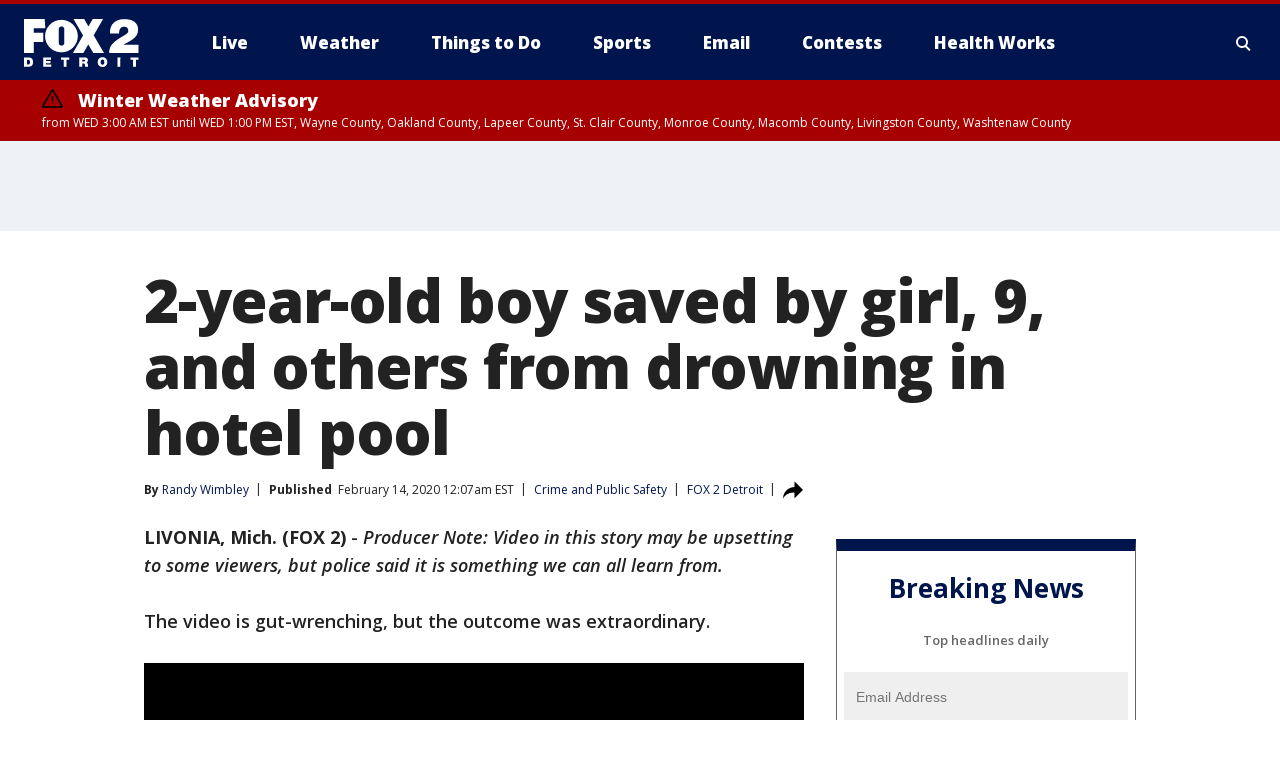

--- FILE ---
content_type: text/html; charset=utf-8
request_url: https://www.fox2detroit.com/news/2-year-old-boy-saved-by-girl-9-and-others-from-drowning-in-hotel-pool
body_size: 37201
content:
<!doctype html>
<html data-n-head-ssr lang="en" data-n-head="lang">
  <head>
    <!-- Google Tag Manager -->
    <script>
    function loadGTMIfNotLocalOrPreview() {
      const host = window.location.host.toLowerCase();
      const excludedHosts = ["local", "preview", "stage-preview"];
      if (!excludedHosts.some(excludedHost => host.startsWith(excludedHost))) {
        (function(w,d,s,l,i){w[l]=w[l]||[];w[l].push({'gtm.start':
        new Date().getTime(),event:'gtm.js'});var f=d.getElementsByTagName(s)[0],
        j=d.createElement(s),dl=l!='dataLayer'?'&l='+l:'';j.async=true;j.src=
        'https://www.googletagmanager.com/gtm.js?id='+i+dl;f.parentNode.insertBefore(j,f);
        })(window,document,'script','dataLayer','GTM-TMF4BDJ');
      }
    }
    loadGTMIfNotLocalOrPreview();
    </script>
    <!-- End Google Tag Manager -->
    <title data-n-head="true">2-year-old boy saved by girl, 9, and others from drowning in hotel pool | FOX 2 Detroit</title><meta data-n-head="true" http-equiv="X-UA-Compatible" content="IE=edge,chrome=1"><meta data-n-head="true" name="viewport" content="width=device-width, minimum-scale=1.0, initial-scale=1.0"><meta data-n-head="true" charset="UTF-8"><meta data-n-head="true" name="format-detection" content="telephone=no"><meta data-n-head="true" name="msapplication-square70x70logo" content="//static.foxtv.com/static/orion/img/wjbk/favicons/mstile-70x70.png"><meta data-n-head="true" name="msapplication-square150x150logo" content="//static.foxtv.com/static/orion/img/wjbk/favicons/mstile-150x150.png"><meta data-n-head="true" name="msapplication-wide310x150logo" content="//static.foxtv.com/static/orion/img/wjbk/favicons/mstile-310x150.png"><meta data-n-head="true" name="msapplication-square310x310logo" content="//static.foxtv.com/static/orion/img/wjbk/favicons/mstile-310x310.png"><meta data-n-head="true" data-hid="description" name="description" content="A 2-year-old boy nearly drowned in a hotel swimming pool in Livonia. He struggled to keep his head above water, flailing about to stay afloat before sinking to the pool floor."><meta data-n-head="true" data-hid="fb:app_id" property="fb:app_id" content="111375675545556"><meta data-n-head="true" data-hid="prism.stationId" name="prism.stationId" content="WJBK_FOX2"><meta data-n-head="true" data-hid="prism.stationCallSign" name="prism.stationCallSign" content="wjbk"><meta data-n-head="true" data-hid="prism.channel" name="prism.channel" content="fts"><meta data-n-head="true" data-hid="prism.section" name="prism.section" content="news"><meta data-n-head="true" data-hid="prism.subsection1" name="prism.subsection1" content=""><meta data-n-head="true" data-hid="prism.subsection2" name="prism.subsection2" content=""><meta data-n-head="true" data-hid="prism.subsection3" name="prism.subsection3" content=""><meta data-n-head="true" data-hid="prism.subsection4" name="prism.subsection4" content=""><meta data-n-head="true" data-hid="prism.aggregationType" name="prism.aggregationType" content="subsection"><meta data-n-head="true" data-hid="prism.genre" name="prism.genre" content=""><meta data-n-head="true" data-hid="pagetype" name="pagetype" content="article" scheme="dcterms.DCMIType"><meta data-n-head="true" data-hid="strikepagetype" name="strikepagetype" content="article" scheme="dcterms.DCMIType"><meta data-n-head="true" data-hid="content-creator" name="content-creator" content="tiger"><meta data-n-head="true" data-hid="dc.creator" name="dc.creator" scheme="dcterms.creator" content="Randy Wimbley"><meta data-n-head="true" data-hid="dc.title" name="dc.title" content="2-year-old boy saved by girl, 9, and others from drowning in hotel pool" lang="en"><meta data-n-head="true" data-hid="dc.subject" name="dc.subject" content=""><meta data-n-head="true" data-hid="dcterms.abstract" name="dcterms.abstract" content="A 2-year-old boy nearly drowned in a hotel swimming pool in Livonia. He struggled to keep his head above water, flailing about to stay afloat before sinking to the pool floor."><meta data-n-head="true" data-hid="dc.type" name="dc.type" scheme="dcterms.DCMIType" content="Text.Article"><meta data-n-head="true" data-hid="dc.description" name="dc.description" content="A 2-year-old boy nearly drowned in a hotel swimming pool in Livonia. He struggled to keep his head above water, flailing about to stay afloat before sinking to the pool floor."><meta data-n-head="true" data-hid="dc.language" name="dc.language" scheme="dcterms.RFC4646" content="en-US"><meta data-n-head="true" data-hid="dc.publisher" name="dc.publisher" content="FOX 2 Detroit"><meta data-n-head="true" data-hid="dc.format" name="dc.format" scheme="dcterms.URI" content="text/html"><meta data-n-head="true" data-hid="dc.identifier" name="dc.identifier" scheme="dcterms.URI" content="urn:uri:base64:fc2b4145-e7cd-5ff4-924c-28b7680baba0"><meta data-n-head="true" data-hid="dc.source" name="dc.source" content="FOX 2 Detroit"><meta data-n-head="true" data-hid="dc.date" name="dc.date" content="2020-02-14"><meta data-n-head="true" data-hid="dcterms.created" name="dcterms.created" scheme="dcterms.ISO8601" content="2020-02-14T00:07:10-05:00"><meta data-n-head="true" data-hid="dcterms.modified" name="dcterms.modified" scheme="dcterms.ISO8601" content="2020-02-14T00:07:27-05:00"><meta data-n-head="true" data-hid="og:title" property="og:title" content="2-year-old boy saved by girl, 9, and others from drowning in hotel pool"><meta data-n-head="true" data-hid="og:description" property="og:description" content="A 2-year-old boy nearly drowned in a hotel swimming pool in Livonia. He struggled to keep his head above water, flailing about to stay afloat before sinking to the pool floor."><meta data-n-head="true" data-hid="og:type" property="og:type" content="article"><meta data-n-head="true" data-hid="og:image" property="og:image" content="https://images.foxtv.com/static.fox2detroit.com/www.fox2detroit.com/content/uploads/2020/02/1200/630/7BADBC62F2AC4AE4878B476C30D366ED.jpg?ve=1&amp;tl=1"><meta data-n-head="true" data-hid="og:image:width" property="og:image:width" content="1280"><meta data-n-head="true" data-hid="og:image:height" property="og:image:height" content="720"><meta data-n-head="true" data-hid="og:url" property="og:url" content="https://www.fox2detroit.com/news/2-year-old-boy-saved-by-girl-9-and-others-from-drowning-in-hotel-pool"><meta data-n-head="true" data-hid="og:site_name" property="og:site_name" content="FOX 2 Detroit"><meta data-n-head="true" data-hid="og:locale" property="og:locale" content="en_US"><meta data-n-head="true" data-hid="robots" name="robots" content="index, follow, max-image-preview:large, max-video-preview:-1"><meta data-n-head="true" data-hid="fox.app_version" name="fox.app_version" content="v77"><meta data-n-head="true" data-hid="fox.fix_version" name="fox.fix_version" content="10.2.0"><meta data-n-head="true" data-hid="fox.app_build" name="fox.app_build" content="no build version"><meta data-n-head="true" name="twitter:card" content="summary_large_image"><meta data-n-head="true" name="twitter:site" content="@fox2news"><meta data-n-head="true" name="twitter:site:id" content="@fox2news"><meta data-n-head="true" name="twitter:title" content="2-year-old boy saved by girl, 9, and others from drowning in hotel pool"><meta data-n-head="true" name="twitter:description" content="A 2-year-old boy nearly drowned in a hotel swimming pool in Livonia. He struggled to keep his head above water, flailing about to stay afloat before sinking to the pool floor."><meta data-n-head="true" name="twitter:image" content="https://images.foxtv.com/static.fox2detroit.com/www.fox2detroit.com/content/uploads/2020/02/1280/720/7BADBC62F2AC4AE4878B476C30D366ED.jpg?ve=1&amp;tl=1"><meta data-n-head="true" name="twitter:url" content="https://www.fox2detroit.com/news/2-year-old-boy-saved-by-girl-9-and-others-from-drowning-in-hotel-pool"><meta data-n-head="true" name="twitter:creator" content="@fox2news"><meta data-n-head="true" name="twitter:creator:id" content="@fox2news"><meta data-n-head="true" name="fox.name" content="Post Landing"><meta data-n-head="true" name="fox.category" content="news"><meta data-n-head="true" name="fox.page_content_category" content="news"><meta data-n-head="true" name="fox.page_name" content="wjbk:web:post:article:2-year-old boy saved by girl, 9, and others from drowning in hotel pool | FOX 2 Detroit"><meta data-n-head="true" name="fox.page_content_level_1" content="wjbk:web:post"><meta data-n-head="true" name="fox.page_content_level_2" content="wjbk:web:post:article"><meta data-n-head="true" name="fox.page_content_level_3" content="wjbk:web:post:article:2-year-old boy saved by girl, 9, and others from drowning in hotel pool | FOX 2 Detroit"><meta data-n-head="true" name="fox.page_content_level_4" content="wjbk:web:post:article:2-year-old boy saved by girl, 9, and others from drowning in hotel pool | FOX 2 Detroit"><meta data-n-head="true" name="fox.page_type" content="post-article"><meta data-n-head="true" name="fox.page_content_distributor" content="owned"><meta data-n-head="true" name="fox.page_content_type_of_story" content="From TV"><meta data-n-head="true" name="fox.author" content="Randy Wimbley"><meta data-n-head="true" name="fox.page_content_author" content="Randy Wimbley"><meta data-n-head="true" name="fox.page_content_author_secondary" content=""><meta data-n-head="true" name="fox.page_content_version" content="1.1.0"><meta data-n-head="true" name="fox.publisher" content="FOX 2 Detroit"><meta data-n-head="true" name="fox.page_content_id" content="fc2b4145-e7cd-5ff4-924c-28b7680baba0"><meta data-n-head="true" name="fox.page_content_station_originator" content="wjbk"><meta data-n-head="true" name="fox.url" content="https://www.fox2detroit.com/news/2-year-old-boy-saved-by-girl-9-and-others-from-drowning-in-hotel-pool"><meta data-n-head="true" name="fox.page_canonical_url" content="https://www.fox2detroit.com/news/2-year-old-boy-saved-by-girl-9-and-others-from-drowning-in-hotel-pool"><meta data-n-head="true" name="smartbanner:enabled-platforms" content="none"><meta data-n-head="true" property="fb:app_id" content="111375675545556"><meta data-n-head="true" property="article:opinion" content="false"><meta data-n-head="true" name="keywords" content="Crime Publicsafety,News,Us,Mi,Wayne County,Livonia"><meta data-n-head="true" name="classification" content="/FTS/Crime Publicsafety,/FTS/News,/FTS/Us/Mi/Wayne County/Livonia"><meta data-n-head="true" name="classification-isa" content="crime-publicsafety,news,livonia"><meta data-n-head="true" name="fox.page_content_tags" content="/FTS/Crime Publicsafety,/FTS/News,/FTS/Us/Mi/Wayne County/Livonia"><link data-n-head="true" rel="preconnect" href="https://prod.player.fox.digitalvideoplatform.com" crossorigin="anonymous"><link data-n-head="true" rel="dns-prefetch" href="https://prod.player.fox.digitalvideoplatform.com"><link data-n-head="true" rel="stylesheet" href="https://statics.foxsports.com/static/orion/style/css/scorestrip-external.css"><link data-n-head="true" rel="icon" type="image/x-icon" href="/favicons/wjbk/favicon.ico"><link data-n-head="true" rel="stylesheet" href="https://fonts.googleapis.com/css?family=Open+Sans:300,400,400i,600,600i,700,700i,800,800i&amp;display=swap"><link data-n-head="true" rel="stylesheet" href="https://fonts.googleapis.com/css2?family=Rubik:wght@700&amp;display=swap"><link data-n-head="true" rel="schema.dcterms" href="//purl.org/dc/terms/"><link data-n-head="true" rel="schema.prism" href="//prismstandard.org/namespaces/basic/2.1/"><link data-n-head="true" rel="schema.iptc" href="//iptc.org/std/nar/2006-10-01/"><link data-n-head="true" rel="shortcut icon" href="//static.foxtv.com/static/orion/img/wjbk/favicons/favicon.ico" type="image/x-icon"><link data-n-head="true" rel="apple-touch-icon" sizes="57x57" href="//static.foxtv.com/static/orion/img/wjbk/favicons/apple-touch-icon-57x57.png"><link data-n-head="true" rel="apple-touch-icon" sizes="60x60" href="//static.foxtv.com/static/orion/img/wjbk/favicons/apple-touch-icon-60x60.png"><link data-n-head="true" rel="apple-touch-icon" sizes="72x72" href="//static.foxtv.com/static/orion/img/wjbk/favicons/apple-touch-icon-72x72.png"><link data-n-head="true" rel="apple-touch-icon" sizes="76x76" href="//static.foxtv.com/static/orion/img/wjbk/favicons/apple-touch-icon-76x76.png"><link data-n-head="true" rel="apple-touch-icon" sizes="114x114" href="//static.foxtv.com/static/orion/img/wjbk/favicons/apple-touch-icon-114x114.png"><link data-n-head="true" rel="apple-touch-icon" sizes="120x120" href="//static.foxtv.com/static/orion/img/wjbk/favicons/apple-touch-icon-120x120.png"><link data-n-head="true" rel="apple-touch-icon" sizes="144x144" href="//static.foxtv.com/static/orion/img/wjbk/favicons/apple-touch-icon-144x144.png"><link data-n-head="true" rel="apple-touch-icon" sizes="152x152" href="//static.foxtv.com/static/orion/img/wjbk/favicons/apple-touch-icon-152x152.png"><link data-n-head="true" rel="apple-touch-icon" sizes="180x180" href="//static.foxtv.com/static/orion/img/wjbk/favicons/apple-touch-icon-180x180.png"><link data-n-head="true" rel="icon" type="image/png" href="//static.foxtv.com/static/orion/img/wjbk/favicons/favicon-16x16.png" sizes="16x16"><link data-n-head="true" rel="icon" type="image/png" href="//static.foxtv.com/static/orion/img/wjbk/favicons/favicon-32x32.png" sizes="32x32"><link data-n-head="true" rel="icon" type="image/png" href="//static.foxtv.com/static/orion/img/wjbk/favicons/favicon-96x96.png" sizes="96x96"><link data-n-head="true" rel="icon" type="image/png" href="//static.foxtv.com/static/orion/img/wjbk/favicons/android-chrome-192x192.png" sizes="192x192"><link data-n-head="true" href="https://fonts.gstatic.com" rel="preconnect" crossorigin="true"><link data-n-head="true" href="https://fonts.googleapis.com" rel="preconnect" crossorigin="true"><link data-n-head="true" rel="stylesheet" href="https://fonts.googleapis.com/css?family=Source+Sans+Pro:200,300,400,600,400italic,700,700italic,300,300italic,600italic/"><link data-n-head="true" rel="preconnect" href="https://cdn.segment.com/"><link data-n-head="true" rel="preconnect" href="https://widgets.media.weather.com/"><link data-n-head="true" rel="preconnect" href="https://elections.ap.org/"><link data-n-head="true" rel="preconnect" href="https://www.google-analytics.com/"><link data-n-head="true" rel="preconnect" href="http://static.chartbeat.com/"><link data-n-head="true" rel="preconnect" href="https://sb.scorecardresearch.com/"><link data-n-head="true" rel="preconnect" href="http://www.googletagmanager.com/"><link data-n-head="true" rel="preconnect" href="https://cdn.optimizely.com/"><link data-n-head="true" rel="preconnect" href="https://cdn.segment.com/"><link data-n-head="true" rel="preconnect" href="https://connect.facebook.net/"><link data-n-head="true" rel="preconnect" href="https://prod.player.fox.digitalvideoplatform.com/"><link data-n-head="true" rel="preload" as="script" href="https://prod.player.fox.digitalvideoplatform.com/wpf/v3/3.2.59/wpf_player.js"><link data-n-head="true" rel="prefetch" as="script" href="https://prod.player.fox.digitalvideoplatform.com/wpf/v3/3.2.59/lib/wpf_bitmovin_yospace_player.js"><link data-n-head="true" rel="prefetch" as="script" href="https://prod.player.fox.digitalvideoplatform.com/wpf/v3/3.2.59/lib/wpf_conviva_reporter.js"><link data-n-head="true" rel="prefetch" as="script" href="https://prod.player.fox.digitalvideoplatform.com/wpf/v3/3.2.59/lib/wpf_mux_reporter.js"><link data-n-head="true" rel="prefetch" as="script" href="https://prod.player.fox.digitalvideoplatform.com/wpf/v3/3.2.59/lib/wpf_adobeheartbeat_reporter.js"><link data-n-head="true" rel="prefetch" as="script" href="https://prod.player.fox.digitalvideoplatform.com/wpf/v3/3.2.59/lib/wpf_comscore_reporter.js"><link data-n-head="true" rel="prefetch" as="script" href="https://prod.player.fox.digitalvideoplatform.com/wpf/v3/3.2.59/lib/wpf_controls.js"><link data-n-head="true" rel="canonical" href="https://www.fox2detroit.com/news/2-year-old-boy-saved-by-girl-9-and-others-from-drowning-in-hotel-pool"><link data-n-head="true" rel="alternate" type="application/rss+xml" title="News" href="https://www.fox2detroit.com/rss.xml?category=news"><link data-n-head="true" rel="alternate" type="application/rss+xml" title="Crime and Public Safety" href="https://www.fox2detroit.com/rss.xml?tag=crime-publicsafety"><link data-n-head="true" rel="shorturl" href=""><link data-n-head="true" rel="image_src" href="https://images.foxtv.com/static.fox2detroit.com/www.fox2detroit.com/content/uploads/2020/02/1280/720/7BADBC62F2AC4AE4878B476C30D366ED.jpg?ve=1&amp;tl=1"><link data-n-head="true" rel="amphtml" href="https://www.fox2detroit.com/news/2-year-old-boy-saved-by-girl-9-and-others-from-drowning-in-hotel-pool.amp"><link data-n-head="true" rel="preload" as="image" href="https://static.fox2detroit.com/www.fox2detroit.com/content/uploads/2020/02/B697707805A04E3083E8E89FE00F0254.jpg"><link data-n-head="true" rel="alternate" title="FOX 2 Detroit - News" type="application/rss+xml" href="https://www.fox2detroit.com/rss/category/news"><link data-n-head="true" rel="alternate" title="FOX 2 Detroit - Local News" type="application/rss+xml" href="https://www.fox2detroit.com/rss/category/local-news"><link data-n-head="true" rel="alternate" title="FOX 2 Detroit - Tag The Pulse" type="application/rss+xml" href="https://www.fox2detroit.com/rss/tags/the-pulse"><link data-n-head="true" rel="alternate" title="FOX 2 Detroit - Tag Series Hall Of Shame" type="application/rss+xml" href="https://www.fox2detroit.com/rss/tags/series,hall-of-shame"><link data-n-head="true" rel="alternate" title="FOX 2 Detroit - National News" type="application/rss+xml" href="https://www.fox2detroit.com/rss/category/national-news"><link data-n-head="true" rel="alternate" title="FOX 2 Detroit - Tag News The Interview" type="application/rss+xml" href="https://www.fox2detroit.com/rss/tags/news,the-interview"><link data-n-head="true" rel="alternate" title="FOX 2 Detroit - Tag Business" type="application/rss+xml" href="https://www.fox2detroit.com/rss/tags/business"><link data-n-head="true" rel="alternate" title="FOX 2 Detroit - Tag Lifestyle Things To Do Detroit" type="application/rss+xml" href="https://www.fox2detroit.com/rss/tags/lifestyle,things-to-do-detroit"><link data-n-head="true" rel="alternate" title="FOX 2 Detroit - Live" type="application/rss+xml" href="https://www.fox2detroit.com/rss/category/live"><link data-n-head="true" rel="alternate" title="FOX 2 Detroit - Live Newsnow" type="application/rss+xml" href="https://www.fox2detroit.com/rss/category/live/newsnow"><link data-n-head="true" rel="alternate" title="FOX 2 Detroit - Live Fox Soul" type="application/rss+xml" href="https://www.fox2detroit.com/rss/category/live/fox-soul"><link data-n-head="true" rel="alternate" title="FOX 2 Detroit - Photos" type="application/rss+xml" href="https://www.fox2detroit.com/rss/category/photos"><link data-n-head="true" rel="alternate" title="FOX 2 Detroit - Poll" type="application/rss+xml" href="https://www.fox2detroit.com/rss/category/poll"><link data-n-head="true" rel="alternate" title="FOX 2 Detroit - Weather" type="application/rss+xml" href="https://www.fox2detroit.com/rss/category/weather"><link data-n-head="true" rel="alternate" title="FOX 2 Detroit - Closings" type="application/rss+xml" href="https://www.fox2detroit.com/rss/category/closings"><link data-n-head="true" rel="alternate" title="FOX 2 Detroit - Fox 2 Weather App" type="application/rss+xml" href="https://www.fox2detroit.com/rss/category/fox-2-weather-app"><link data-n-head="true" rel="alternate" title="FOX 2 Detroit - Weather Alerts" type="application/rss+xml" href="https://www.fox2detroit.com/rss/category/weather-alerts"><link data-n-head="true" rel="alternate" title="FOX 2 Detroit - Traffic" type="application/rss+xml" href="https://www.fox2detroit.com/rss/category/traffic"><link data-n-head="true" rel="alternate" title="FOX 2 Detroit - Airport Delays" type="application/rss+xml" href="https://www.fox2detroit.com/rss/category/airport-delays"><link data-n-head="true" rel="alternate" title="FOX 2 Detroit - Shows Mornings" type="application/rss+xml" href="https://www.fox2detroit.com/rss/category/shows,mornings"><link data-n-head="true" rel="alternate" title="FOX 2 Detroit - Shows Good Day Detroit" type="application/rss+xml" href="https://www.fox2detroit.com/rss/category/shows,good-day-detroit"><link data-n-head="true" rel="alternate" title="FOX 2 Detroit - Shows The Noon" type="application/rss+xml" href="https://www.fox2detroit.com/rss/category/shows,the-noon"><link data-n-head="true" rel="alternate" title="FOX 2 Detroit - Mug Contest" type="application/rss+xml" href="https://www.fox2detroit.com/rss/category/mug-contest"><link data-n-head="true" rel="alternate" title="FOX 2 Detroit - Tag Series Healthworks" type="application/rss+xml" href="https://www.fox2detroit.com/rss/tags/series,healthworks"><link data-n-head="true" rel="alternate" title="FOX 2 Detroit - Tag Series Cooking School" type="application/rss+xml" href="https://www.fox2detroit.com/rss/tags/series,cooking-school"><link data-n-head="true" rel="alternate" title="FOX 2 Detroit - Tag Series Get Fit" type="application/rss+xml" href="https://www.fox2detroit.com/rss/tags/series,get-fit"><link data-n-head="true" rel="alternate" title="FOX 2 Detroit - Money Saver" type="application/rss+xml" href="https://www.fox2detroit.com/rss/category/money-saver"><link data-n-head="true" rel="alternate" title="FOX 2 Detroit - Tag Series Doctor Is In" type="application/rss+xml" href="https://www.fox2detroit.com/rss/tags/series,doctor-is-in"><link data-n-head="true" rel="alternate" title="FOX 2 Detroit - Shows Weekend Mornings" type="application/rss+xml" href="https://www.fox2detroit.com/rss/category/shows,weekend-mornings"><link data-n-head="true" rel="alternate" title="FOX 2 Detroit - Tag Politics" type="application/rss+xml" href="https://www.fox2detroit.com/rss/tags/politics"><link data-n-head="true" rel="alternate" title="FOX 2 Detroit - Sports" type="application/rss+xml" href="https://www.fox2detroit.com/rss/category/sports"><link data-n-head="true" rel="alternate" title="FOX 2 Detroit - Tag Nfl Lions" type="application/rss+xml" href="https://www.fox2detroit.com/rss/tags/nfl,lions"><link data-n-head="true" rel="alternate" title="FOX 2 Detroit - Tag Ncaa Wolverines" type="application/rss+xml" href="https://www.fox2detroit.com/rss/tags/ncaa,wolverines"><link data-n-head="true" rel="alternate" title="FOX 2 Detroit - Tag Ncaa Spartans" type="application/rss+xml" href="https://www.fox2detroit.com/rss/tags/ncaa,spartans"><link data-n-head="true" rel="alternate" title="FOX 2 Detroit - Tag Nba Pistons" type="application/rss+xml" href="https://www.fox2detroit.com/rss/tags/nba,pistons"><link data-n-head="true" rel="alternate" title="FOX 2 Detroit - Tag Mlb Tigers" type="application/rss+xml" href="https://www.fox2detroit.com/rss/tags/mlb,tigers"><link data-n-head="true" rel="alternate" title="FOX 2 Detroit - Tag Nhl Red Wings" type="application/rss+xml" href="https://www.fox2detroit.com/rss/tags/nhl,red-wings"><link data-n-head="true" rel="alternate" title="FOX 2 Detroit - Tag Entertainment" type="application/rss+xml" href="https://www.fox2detroit.com/rss/tags/entertainment"><link data-n-head="true" rel="alternate" title="FOX 2 Detroit - Shows Fox Content" type="application/rss+xml" href="https://www.fox2detroit.com/rss/category/shows,fox-content"><link data-n-head="true" rel="alternate" title="FOX 2 Detroit - Shows Criticlee Speaking" type="application/rss+xml" href="https://www.fox2detroit.com/rss/category/shows,criticlee-speaking"><link data-n-head="true" rel="alternate" title="FOX 2 Detroit - Whats On Fox" type="application/rss+xml" href="https://www.fox2detroit.com/rss/category/whats-on-fox"><link data-n-head="true" rel="alternate" title="FOX 2 Detroit - Contests" type="application/rss+xml" href="https://www.fox2detroit.com/rss/category/contests"><link data-n-head="true" rel="alternate" title="FOX 2 Detroit - About Us" type="application/rss+xml" href="https://www.fox2detroit.com/rss/category/about-us"><link data-n-head="true" rel="alternate" title="FOX 2 Detroit - Team" type="application/rss+xml" href="https://www.fox2detroit.com/rss/category/team"><link data-n-head="true" rel="alternate" title="FOX 2 Detroit - Contact Us" type="application/rss+xml" href="https://www.fox2detroit.com/rss/category/contact-us"><link data-n-head="true" rel="alternate" title="FOX 2 Detroit - Jobs" type="application/rss+xml" href="https://www.fox2detroit.com/rss/category/jobs"><link data-n-head="true" rel="alternate" title="FOX 2 Detroit - Fox 2 Mobile Apps" type="application/rss+xml" href="https://www.fox2detroit.com/rss/category/fox-2-mobile-apps"><link data-n-head="true" rel="alternate" title="FOX 2 Detroit - Tag Job Shop" type="application/rss+xml" href="https://www.fox2detroit.com/rss/tags/job-shop"><link data-n-head="true" rel="alternate" title="FOX 2 Detroit - Community" type="application/rss+xml" href="https://www.fox2detroit.com/rss/category/community"><link data-n-head="true" rel="alternate" title="FOX 2 Detroit - Public File Inquiries" type="application/rss+xml" href="https://www.fox2detroit.com/rss/category/public-file-inquiries"><link data-n-head="true" rel="alternate" title="FOX 2 Detroit - Closed Captions" type="application/rss+xml" href="https://www.fox2detroit.com/rss/category/closed-captions"><link data-n-head="true" rel="alternate" title="FOX 2 Detroit - Problem Solvers Resources" type="application/rss+xml" href="https://www.fox2detroit.com/rss/category/problem-solvers-resources"><link data-n-head="true" rel="alternate" title="FOX 2 Detroit - Weather Quiz" type="application/rss+xml" href="https://www.fox2detroit.com/rss/category/weather-quiz"><link data-n-head="true" rel="alternate" title="FOX 2 Detroit - Tag Money" type="application/rss+xml" href="https://www.fox2detroit.com/rss/tags/money"><link data-n-head="true" rel="alternate" title="FOX 2 Detroit - Tag Business Personal Finance" type="application/rss+xml" href="https://www.fox2detroit.com/rss/tags/business,personal-finance"><link data-n-head="true" rel="alternate" title="FOX 2 Detroit - Tag Business Stock Market" type="application/rss+xml" href="https://www.fox2detroit.com/rss/tags/business,stock-market"><link data-n-head="true" rel="alternate" title="FOX 2 Detroit - Tag Business Small Business" type="application/rss+xml" href="https://www.fox2detroit.com/rss/tags/business,small-business"><link data-n-head="true" rel="alternate" title="FOX 2 Detroit - Tag Us Mi" type="application/rss+xml" href="https://www.fox2detroit.com/rss/tags/us,mi"><link data-n-head="true" rel="alternate" title="FOX 2 Detroit - Newsletter Signup" type="application/rss+xml" href="https://www.fox2detroit.com/rss/category/newsletter-signup"><link data-n-head="true" rel="alternate" title="FOX 2 Detroit - Discover the latest breaking news." type="application/rss+xml" href="https://www.fox2detroit.com/latest.xml"><link data-n-head="true" rel="stylesheet" href="//static.foxtv.com/static/orion/css/default/article.rs.css"><link data-n-head="true" rel="stylesheet" href="/css/print.css" media="print"><script data-n-head="true" type="text/javascript" data-hid="pal-script" src="//imasdk.googleapis.com/pal/sdkloader/pal.js"></script><script data-n-head="true" type="text/javascript" src="https://statics.foxsports.com/static/orion/scorestrip.js" async="false" defer="true"></script><script data-n-head="true" type="text/javascript">
        (function (h,o,u,n,d) {
          h=h[d]=h[d]||{q:[],onReady:function(c){h.q.push(c)}}
          d=o.createElement(u);d.async=1;d.src=n
          n=o.getElementsByTagName(u)[0];n.parentNode.insertBefore(d,n)
        })(window,document,'script','https://www.datadoghq-browser-agent.com/datadog-rum-v4.js','DD_RUM')
        DD_RUM.onReady(function() {
          DD_RUM.init({
            clientToken: 'pub6d08621e10189e2259b02648fb0f12e4',
            applicationId: 'f7e50afb-e642-42a0-9619-b32a46fc1075',
            site: 'datadoghq.com',
            service: 'www.fox2detroit.com',
            env: 'prod',
            // Specify a version number to identify the deployed version of your application in Datadog
            version: '1.0.0',
            sampleRate: 20,
            sessionReplaySampleRate: 0,
            trackInteractions: true,
            trackResources: true,
            trackLongTasks: true,
            defaultPrivacyLevel: 'mask-user-input',
          });
          // DD_RUM.startSessionReplayRecording();
        })</script><script data-n-head="true" type="text/javascript" src="https://foxkit.fox.com/sdk/profile/v2.15.0/profile.js" async="false" defer="true"></script><script data-n-head="true" src="https://js.appboycdn.com/web-sdk/5.6/braze.min.js" async="true" defer="true"></script><script data-n-head="true" src="https://c.amazon-adsystem.com/aax2/apstag.js" async="true" defer="true"></script><script data-n-head="true" src="https://www.googletagmanager.com/gtag/js?id=UA-60952345-1" async="true"></script><script data-n-head="true" type="text/javascript">// 86acbd31cd7c09cf30acb66d2fbedc91daa48b86:1701196429.4670453
!function(n,r,e,t,c){var i,o="Promise"in n,u={then:function(){return u},catch:function(n){
return n(new Error("Airship SDK Error: Unsupported browser")),u}},s=o?new Promise((function(n,r){i=function(e,t){e?r(e):n(t)}})):u
;s._async_setup=function(n){if(o)try{i(null,n(c))}catch(n){i(n)}},n[t]=s;var a=r.createElement("script");a.src=e,a.async=!0,a.id="_uasdk",
a.rel=t,r.head.appendChild(a)}(window,document,'https://aswpsdkus.com/notify/v1/ua-sdk.min.js',
  'UA', {
    vapidPublicKey: 'BHj2fUsgobYuFP5EJWi82kOzxmFTmj4iH1FNGOf0rAZUz3mnewQHpCHxJu52qRGNW9IckQNcJLJVnKnlYIguBH8=',
    websitePushId: 'web.wjbk.prod',
    appKey: '8EwaRW7DSf-hvtynXbpiRA',
    token: 'MTo4RXdhUlc3RFNmLWh2dHluWGJwaVJBOm1VNTBPdy1xM25CWmMteFlLTElJcFlKV2NOVmFrSzhiTS1pWjNndzl6eG8'
  });
</script><script data-n-head="true" type="text/javascript">UA.then(sdk => {
        sdk.plugins.load('html-prompt', 'https://aswpsdkus.com/notify/v1/ua-html-prompt.min.js', {
          appearDelay: 5000,
          disappearDelay: 2000000000000000000000000,
          askAgainDelay: 0,
          stylesheet: './css/airship.css',
          auto: false,
          type: 'alert',
          position: 'top',
          i18n: {
            en: {
              title: 'Don&#39;t Miss Out',
              message: 'Receive instant notifications when new stories break.',
              accept: 'Allow',
              deny: 'No Thanks'
            }
          },
          logo: '/favicons/wjbk/favicon.ico'
        }).then(plugin => {
          const auditSession = () => {
            const airshipPageViews = parseInt(window.sessionStorage.getItem('currentAirShipPageViews'), 10)
            if (airshipPageViews > 1) {
              plugin.prompt();
              console.info('Airship: prompt called')
              clearInterval(auditInterval);
              window.sessionStorage.setItem('currentAirShipPageViews', 0)
            }
          }
          const auditInterval = setInterval(auditSession, 2000);
        })
      })</script><script data-n-head="true" src="/taboola/taboola.js" type="text/javascript" async="true" defer="true"></script><script data-n-head="true" src="https://scripts.webcontentassessor.com/scripts/44fe476b9b5087968a2afaccc13a4ad6671d0da54fde4f524deed1f8b586c30c"></script><script data-n-head="true" src="//static.foxtv.com/static/orion/scripts/core/ag.core.js"></script><script data-n-head="true" src="//static.foxtv.com/static/isa/core.js"></script><script data-n-head="true" src="//static.foxtv.com/static/orion/scripts/station/default/loader.js"></script><script data-n-head="true" src="https://widgets.media.weather.com/wxwidget.loader.js?cid=996314550" defer=""></script><script data-n-head="true" src="https://prod.player.fox.digitalvideoplatform.com/wpf/v3/3.2.59/wpf_player.js" defer="" data-hid="fox-player-main-script"></script><script data-n-head="true" src="//static.foxtv.com/static/leap/loader.js"></script><script data-n-head="true" >(function () {
        var _sf_async_config = window._sf_async_config = (window._sf_async_config || {})
        _sf_async_config.uid = 65824
        _sf_async_config.domain = 'fox2detroit.com'
        _sf_async_config.flickerControl = false
        _sf_async_config.useCanonical = true

        // Function to set ISA-dependent values with proper error handling
        function setISAValues() {
          if (window.FTS && window.FTS.ISA && window.FTS.ISA._meta) {
            try {
              _sf_async_config.sections = window.FTS.ISA._meta.section || ''
              _sf_async_config.authors = window.FTS.ISA._meta.fox['fox.page_content_author'] ||
                                       window.FTS.ISA._meta.fox['fox.page_content_author_secondary'] ||
                                       window.FTS.ISA._meta.raw.publisher || ''
            } catch (e) {
              console.warn('FTS.ISA values not available yet:', e)
              _sf_async_config.sections = ''
              _sf_async_config.authors = ''
            }
          } else {
            // Set default values if ISA is not available
            _sf_async_config.sections = ''
            _sf_async_config.authors = ''

            // Retry after a short delay if ISA is not loaded yet
            setTimeout(setISAValues, 100)
          }
        }

        // Set ISA values initially
        setISAValues()

        _sf_async_config.useCanonicalDomain = true
        function loadChartbeat() {
          var e = document.createElement('script');
            var n = document.getElementsByTagName('script')[0];
            e.type = 'text/javascript';
            e.async = true;
            e.src = '//static.chartbeat.com/js/chartbeat.js';
            n.parentNode.insertBefore(e, n);
        }
        loadChartbeat();
        })()</script><script data-n-head="true" src="//static.chartbeat.com/js/chartbeat_mab.js"></script><script data-n-head="true" src="//static.chartbeat.com/js/chartbeat.js"></script><script data-n-head="true" src="https://interactives.ap.org/election-results/assets/microsite/resizeClient.js" defer=""></script><script data-n-head="true" data-hid="strike-loader" src="https://strike.fox.com/static/fts/display/loader.js" type="text/javascript"></script><script data-n-head="true" >
          (function() {
              window.foxstrike = window.foxstrike || {};
              window.foxstrike.cmd = window.foxstrike.cmd || [];
          })()
        </script><script data-n-head="true" type="application/ld+json">{"@context":"http://schema.org","@type":"NewsArticle","mainEntityOfPage":"https://www.fox2detroit.com/news/2-year-old-boy-saved-by-girl-9-and-others-from-drowning-in-hotel-pool","headline":"2-year-old boy saved by girl, 9, and others from drowning in hotel pool","articleBody":"<em>Producer Note: Video in this story may be upsetting to some viewers, but police said it is something we can all learn from.</em>The video is gut-wrenching, but the outcome was extraordinary.&quot;It&apos;s a miracle. it&apos;s all I can, all I can say: it&apos;s a miracle,&quot; said Capt. Ron Taig, Livonia police.A 2-year-old boy nearly drowned in a hotel swimming pool in Livonia. He struggled to keep his head above water, flailing about to stay afloat before sinking to the pool floor.He was submerged for nearly five minutes.It all happened at the Holiday Inn on Schoolcraft Jan. 24. Livonia police releasing the chilling video to raise awareness and commend courage.&quot;Once the person in submerged, no one sees him. nobody at all except for a 9-year-old,&quot; Taig said.And that 9-year-old girl recognized something is terribly wrong, springs into action.&quot;She goes back and gets the other hero, her Godmother, who doesn&apos;t disregard it,&quot; said Taig. &quot;She gets up and then she comes over and sees the lifeless body at the bottom of the pool.&quot;She lifted him out of the water-his limbs noticeably limp, serendipity was not. A pair of off-duty nurses staying at the hotel for a convention, were working out in the fitness center and noticed the commotion poolside.&quot;They hear the chaos and they ran towards it,&quot; Taig said. &quot;And then they do what they&apos;re trained to do they take over CPR. They do multiple rounds and they bring this baby back.&quot;Taig is convinced that if any of the four people who intervened failed to do so, the boy would have died.&quot;I think we would be telling a different story I truly, truly do. if we take one piece out of that puzzle, it&apos;s a different ending.Livonia police is hoping this close call will motivate parents to be more vigilant, more alert when their kids are in the water.&quot;Be aware when you get them near the water whether it&apos;s the lake or the beach or the pool,&quot; Taig said. &quot;Just take care of the people you love because you see how quickly a great night can turn into a tragedy.&quot;Livonia police nominated all four people who intervened for their highest civilian honor. the Exceptional Service Award. Livonia PD also says this story underscores the need for water confidence and the need to know CPR - and for parents to get their kids swim lessons.It is unclear if the mother will face charges-the investigation has been handed over to the Wayne County Prosecutor&apos;s Office.","datePublished":"2020-02-14T00:07:10-05:00","dateModified":"2020-02-14T00:07:10-05:00","description":"A 2-year-old boy nearly drowned in a hotel swimming pool in Livonia. He struggled to keep his head above water, flailing about to stay afloat before sinking to the pool floor.","author":{"@type":"Person","name":"Randy Wimbley"},"publisher":{"@type":"NewsMediaOrganization","name":"FOX 2 Detroit","alternateName":"WJBK, FOX 2","url":"https://www.fox2detroit.com/","sameAs":["https://www.facebook.com/WJBKFox2Detroit/","https://twitter.com/FOX2News","https://www.instagram.com/fox2detroit/","https://www.youtube.com/FOX2Detroit","https://en.wikipedia.org/wiki/WJBK","https://www.wikidata.org/wiki/Q3564701","https://www.wikidata.org/wiki/Q3564701"],"foundingDate":"1948-10-24","logo":{"@type":"ImageObject","url":"https://static.foxtv.com/static/orion/img/wjbk/favicons/favicon-96x96.png","width":"96","height":"96"},"contactPoint":[{"@type":"ContactPoint","telephone":"+1-248-557-2000","contactType":"news desk"}],"address":{"@type":"PostalAddress","addressLocality":"Southfield","addressRegion":"Michigan","postalCode":"48075","streetAddress":"16550 W 9 Mile Road","addressCountry":{"@type":"Country","name":"US"}}},"image":{"@type":"ImageObject","url":"https://static.fox2detroit.com/www.fox2detroit.com/content/uploads/2020/02/7BADBC62F2AC4AE4878B476C30D366ED.jpg","width":"1280","height":"720"},"url":"https://www.fox2detroit.com/news/2-year-old-boy-saved-by-girl-9-and-others-from-drowning-in-hotel-pool","isAccessibleForFree":true,"keywords":"crime-publicsafety,livonia,news"}</script><link rel="preload" href="/_wzln/bb996bbe1416beb0f0d7.js" as="script"><link rel="preload" href="/_wzln/376f0263662b8ef9a7f8.js" as="script"><link rel="preload" href="/_wzln/6b27e2b92eb7e58c1613.js" as="script"><link rel="preload" href="/_wzln/d90767cec5769e532935.js" as="script"><link rel="preload" href="/_wzln/5346d95ee7fa0a048d8e.js" as="script"><link rel="preload" href="/_wzln/6036b8d0d8d2b678138f.js" as="script"><link rel="preload" href="/_wzln/5bf881315af455b7a445.js" as="script"><link rel="preload" href="/_wzln/42efa403d15ea75a2034.js" as="script"><link rel="preload" href="/_wzln/c41317a195cab1466aca.js" as="script"><style data-vue-ssr-id="3d723bd8:0 153764a8:0 4783c553:0 01f125af:0 7e965aea:0 fe2c1b5a:0 c789a71e:0 2151d74a:0 5fac22c6:0 4f269fee:0 c23b5e74:0 403377d7:0 3979e5e6:0 59bee381:0 278cf65e:0 dfdcd1d2:0 4a3d6b7a:0 42dc6fe6:0 3c367053:0 5c0b7ab5:0 c061adc6:0 d9a0143c:0">.v-select{position:relative;font-family:inherit}.v-select,.v-select *{box-sizing:border-box}@keyframes vSelectSpinner{0%{transform:rotate(0deg)}to{transform:rotate(1turn)}}.vs__fade-enter-active,.vs__fade-leave-active{pointer-events:none;transition:opacity .15s cubic-bezier(1,.5,.8,1)}.vs__fade-enter,.vs__fade-leave-to{opacity:0}.vs--disabled .vs__clear,.vs--disabled .vs__dropdown-toggle,.vs--disabled .vs__open-indicator,.vs--disabled .vs__search,.vs--disabled .vs__selected{cursor:not-allowed;background-color:#f8f8f8}.v-select[dir=rtl] .vs__actions{padding:0 3px 0 6px}.v-select[dir=rtl] .vs__clear{margin-left:6px;margin-right:0}.v-select[dir=rtl] .vs__deselect{margin-left:0;margin-right:2px}.v-select[dir=rtl] .vs__dropdown-menu{text-align:right}.vs__dropdown-toggle{-webkit-appearance:none;-moz-appearance:none;appearance:none;display:flex;padding:0 0 4px;background:none;border:1px solid rgba(60,60,60,.26);border-radius:4px;white-space:normal}.vs__selected-options{display:flex;flex-basis:100%;flex-grow:1;flex-wrap:wrap;padding:0 2px;position:relative}.vs__actions{display:flex;align-items:center;padding:4px 6px 0 3px}.vs--searchable .vs__dropdown-toggle{cursor:text}.vs--unsearchable .vs__dropdown-toggle{cursor:pointer}.vs--open .vs__dropdown-toggle{border-bottom-color:transparent;border-bottom-left-radius:0;border-bottom-right-radius:0}.vs__open-indicator{fill:rgba(60,60,60,.5);transform:scale(1);transition:transform .15s cubic-bezier(1,-.115,.975,.855);transition-timing-function:cubic-bezier(1,-.115,.975,.855)}.vs--open .vs__open-indicator{transform:rotate(180deg) scale(1)}.vs--loading .vs__open-indicator{opacity:0}.vs__clear{fill:rgba(60,60,60,.5);padding:0;border:0;background-color:transparent;cursor:pointer;margin-right:8px}.vs__dropdown-menu{display:block;box-sizing:border-box;position:absolute;top:calc(100% - 1px);left:0;z-index:1000;padding:5px 0;margin:0;width:100%;max-height:350px;min-width:160px;overflow-y:auto;box-shadow:0 3px 6px 0 rgba(0,0,0,.15);border:1px solid rgba(60,60,60,.26);border-top-style:none;border-radius:0 0 4px 4px;text-align:left;list-style:none;background:#fff}.vs__no-options{text-align:center}.vs__dropdown-option{line-height:1.42857143;display:block;padding:3px 20px;clear:both;color:#333;white-space:nowrap;cursor:pointer}.vs__dropdown-option--highlight{background:#5897fb;color:#fff}.vs__dropdown-option--deselect{background:#fb5858;color:#fff}.vs__dropdown-option--disabled{background:inherit;color:rgba(60,60,60,.5);cursor:inherit}.vs__selected{display:flex;align-items:center;background-color:#f0f0f0;border:1px solid rgba(60,60,60,.26);border-radius:4px;color:#333;line-height:1.4;margin:4px 2px 0;padding:0 .25em;z-index:0}.vs__deselect{display:inline-flex;-webkit-appearance:none;-moz-appearance:none;appearance:none;margin-left:4px;padding:0;border:0;cursor:pointer;background:none;fill:rgba(60,60,60,.5);text-shadow:0 1px 0 #fff}.vs--single .vs__selected{background-color:transparent;border-color:transparent}.vs--single.vs--loading .vs__selected,.vs--single.vs--open .vs__selected{position:absolute;opacity:.4}.vs--single.vs--searching .vs__selected{display:none}.vs__search::-webkit-search-cancel-button{display:none}.vs__search::-ms-clear,.vs__search::-webkit-search-decoration,.vs__search::-webkit-search-results-button,.vs__search::-webkit-search-results-decoration{display:none}.vs__search,.vs__search:focus{-webkit-appearance:none;-moz-appearance:none;appearance:none;line-height:1.4;font-size:1em;border:1px solid transparent;border-left:none;outline:none;margin:4px 0 0;padding:0 7px;background:none;box-shadow:none;width:0;max-width:100%;flex-grow:1;z-index:1}.vs__search::-moz-placeholder{color:inherit}.vs__search::placeholder{color:inherit}.vs--unsearchable .vs__search{opacity:1}.vs--unsearchable:not(.vs--disabled) .vs__search{cursor:pointer}.vs--single.vs--searching:not(.vs--open):not(.vs--loading) .vs__search{opacity:.2}.vs__spinner{align-self:center;opacity:0;font-size:5px;text-indent:-9999em;overflow:hidden;border:.9em solid hsla(0,0%,39.2%,.1);border-left-color:rgba(60,60,60,.45);transform:translateZ(0);animation:vSelectSpinner 1.1s linear infinite;transition:opacity .1s}.vs__spinner,.vs__spinner:after{border-radius:50%;width:5em;height:5em}.vs--loading .vs__spinner{opacity:1}
.fts-scorestrip-wrap{width:100%}.fts-scorestrip-wrap .fts-scorestrip-container{padding:0 16px;max-width:1280px;margin:0 auto}@media screen and (min-width:1024px){.fts-scorestrip-wrap .fts-scorestrip-container{padding:15px 24px}}
.fts-scorestrip-wrap[data-v-75d386ae]{width:100%}.fts-scorestrip-wrap .fts-scorestrip-container[data-v-75d386ae]{padding:0 16px;max-width:1280px;margin:0 auto}@media screen and (min-width:1024px){.fts-scorestrip-wrap .fts-scorestrip-container[data-v-75d386ae]{padding:15px 24px}}@media(min-width:768px)and (max-width:1280px){.main-content-new-layout[data-v-75d386ae]{padding:10px}}
#xd-channel-container[data-v-0130ae53]{margin:0 auto;max-width:1280px;height:1px}#xd-channel-fts-iframe[data-v-0130ae53]{position:relative;top:-85px;left:86.1%;width:100%;display:none}@media (min-width:768px) and (max-width:1163px){#xd-channel-fts-iframe[data-v-0130ae53]{left:84%}}@media (min-width:768px) and (max-width:1056px){#xd-channel-fts-iframe[data-v-0130ae53]{left:81%}}@media (min-width:768px) and (max-width:916px){#xd-channel-fts-iframe[data-v-0130ae53]{left:79%}}@media (min-width:769px) and (max-width:822px){#xd-channel-fts-iframe[data-v-0130ae53]{left:77%}}@media (min-width:400px) and (max-width:767px){#xd-channel-fts-iframe[data-v-0130ae53]{display:none!important}}.branding[data-v-0130ae53]{padding-top:0}@media (min-width:768px){.branding[data-v-0130ae53]{padding-top:10px}}
.title--hide[data-v-b8625060]{display:none}
#fox-id-logged-in[data-v-f7244ab2]{display:none}.button-reset[data-v-f7244ab2]{background:none;border:none;padding:0;cursor:pointer;outline:inherit}.watch-live[data-v-f7244ab2]{background-color:#a70000;border-radius:3px;margin-top:16px;margin-right:-10px;padding:8px 9px;max-height:31px}.watch-live>a[data-v-f7244ab2]{color:#fff;font-weight:900;font-size:12px}.small-btn-grp[data-v-f7244ab2]{display:flex}.sign-in[data-v-f7244ab2]{width:43px;height:17px;font-size:12px;font-weight:800;font-stretch:normal;font-style:normal;line-height:normal;letter-spacing:-.25px;color:#fff}.sign-in-mobile[data-v-f7244ab2]{margin:16px 12px 0 0}.sign-in-mobile[data-v-f7244ab2],.sign-in-tablet-and-up[data-v-f7244ab2]{background-color:#334f99;width:59px;height:31px;border-radius:3px}.sign-in-tablet-and-up[data-v-f7244ab2]{float:left;margin-right:16px;margin-top:24px}.sign-in-tablet-and-up[data-v-f7244ab2]:hover{background-color:#667bb3}.avatar-desktop[data-v-f7244ab2]{width:28px;height:28px;float:left;margin-right:16px;margin-top:24px}.avatar-mobile[data-v-f7244ab2]{width:33px;height:33px;margin:16px 12px 0 0}
.alert-storm .alert-text[data-v-6e1c7e98]{top:0}.alert-storm .alert-info a[data-v-6e1c7e98]{color:#fff}.alert-storm .alert-title[data-v-6e1c7e98]:before{display:inline-block;position:absolute;left:-18px;top:2px;height:15px;width:12px;background:url(//static.foxtv.com/static/orion/img/core/s/weather/warning.svg) no-repeat;background-size:contain}@media (min-width:768px){.alert-storm .alert-title[data-v-6e1c7e98]:before{left:0;top:0;height:24px;width:21px}}
.min-height-ad[data-v-2c3e8482]{min-height:0}.pre-content .min-height-ad[data-v-2c3e8482]{min-height:90px}@media only screen and (max-width:767px){.page-content .lsf-mobile[data-v-2c3e8482],.right-rail .lsf-mobile[data-v-2c3e8482],.sidebar-secondary .lsf-mobile[data-v-2c3e8482]{min-height:300px;min-width:250px}}@media only screen and (min-width:768px){.right-rail .lsf-ban[data-v-2c3e8482],.sidebar-secondary .lsf-ban[data-v-2c3e8482]{min-height:250px;min-width:300px}.post-content .lsf-lb[data-v-2c3e8482],.pre-content .lsf-lb[data-v-2c3e8482]{min-height:90px;min-width:728px}}
.tags[data-v-6c8e215c]{flex-wrap:wrap;color:#979797;font-weight:400;line-height:normal}.tags[data-v-6c8e215c],.tags-tag[data-v-6c8e215c]{display:flex;font-family:Open Sans;font-size:18px;font-style:normal}.tags-tag[data-v-6c8e215c]{color:#041431;background-color:#e6e9f3;min-height:40px;align-items:center;justify-content:center;border-radius:10px;margin:10px 10px 10px 0;padding:10px 15px;grid-gap:10px;gap:10px;color:#036;font-weight:700;line-height:23px}.tags-tag[data-v-6c8e215c]:last-of-type{margin-right:0}.headlines-related.center[data-v-6c8e215c]{margin-bottom:0}#taboola-mid-article-thumbnails[data-v-6c8e215c]{padding:28px 100px}@media screen and (max-width:767px){#taboola-mid-article-thumbnails[data-v-6c8e215c]{padding:0}}
.no-separator[data-v-08416276]{padding-left:0}.no-separator[data-v-08416276]:before{content:""}
.outside[data-v-6d0ce7d9]{width:100vw;height:100vh;position:fixed;top:0;left:0}
.social-icons[data-v-10e60834]{background:#fff;box-shadow:0 0 20px rgba(0,0,0,.15);border-radius:5px}.social-icons a[data-v-10e60834]{overflow:visible}
.video-wrapper[data-v-4292be72]{position:relative;width:100%;padding-bottom:56.25%;height:0;overflow:hidden;display:flex;flex-direction:column}.video-wrapper .sr-only[data-v-4292be72]{position:absolute;width:1px;height:1px;padding:0;margin:-1px;overflow:hidden;clip:rect(0,0,0,0);white-space:nowrap;border:0}.video-wrapper iframe[data-v-4292be72]{position:absolute;top:0;left:0;width:100%;height:100%;border:0}
.ui-buffering-overlay-indicator[data-v-7f269eba]{animation:ui-fancy-data-v-7f269eba 2s ease-in infinite;background:url("data:image/svg+xml;charset=utf-8,%3Csvg xmlns='http://www.w3.org/2000/svg' viewBox='0 0 32 32'%3E%3Cstyle%3E.st1{fill-rule:evenodd;clip-rule:evenodd;fill:%231fabe2}%3C/style%3E%3Cpath class='st1' d='M8 8h16v16H8z' opacity='.302'/%3E%3Cpath class='st1' d='M23 7H9c-1.1 0-2 .9-2 2v14c0 1.1.9 2 2 2h14c1.1 0 2-.9 2-2V9c0-1.1-.9-2-2-2zm0 16H9V9h14v14z'/%3E%3C/svg%3E") no-repeat 50%;background-size:contain;display:inline-block;height:2em;margin:.2em;width:2em}.ui-buffering-overlay-indicator[data-v-7f269eba]:first-child{animation-delay:0s}.ui-buffering-overlay-indicator[data-v-7f269eba]:nth-child(2){animation-delay:.2s}.ui-buffering-overlay-indicator[data-v-7f269eba]:nth-child(3){animation-delay:.4s}@keyframes ui-fancy-data-v-7f269eba{0%{opacity:0;transform:scale(1)}20%{opacity:1}30%{opacity:1}50%{opacity:0;transform:scale(2)}to{opacity:0;transform:scale(3)}}.vod-loading-player-container[data-v-7f269eba]{position:absolute;top:0;left:0;width:100%;height:100%;background:#000;z-index:10}.buffering-group[data-v-7f269eba],.vod-loading-player-container[data-v-7f269eba]{display:flex;align-items:center;justify-content:center}.vod-player-container[data-v-7f269eba]{position:relative;width:100%;padding-bottom:56.25%;background-color:#000;overflow:hidden}.player-instance[data-v-7f269eba],div[id^=player-][data-v-7f269eba]{position:absolute;top:0;left:0;width:100%;height:100%;display:block}
.full-width-image[data-v-0dea8073]{display:block}.full-width-image .info[data-v-0dea8073]{padding:16px 0;border-bottom:1px solid #e6e9f3;margin-bottom:16px}.full-width-image .info p[data-v-0dea8073]{display:block;color:#666;font-size:12px;line-height:18px;margin-bottom:0}.full-width-image img[data-v-0dea8073]{width:100%}@media (min-width:768px){.full-width-image .info p[data-v-0dea8073]{font-size:13px;line-height:18px}}@media (min-width:1280px){.full-width-image .info p[data-v-0dea8073]{font-size:14px;line-height:24px;color:#666}}
h2[data-v-6b12eae0]{color:#01154d;font-size:26px;font-weight:900;font-family:Open Sans,Helvetica Neue,Helvetica,Arial,sans-serif;line-height:30px;padding-top:5px}.you-might-also-like .subheader[data-v-6b12eae0]{background-color:#fff;display:block;position:relative;z-index:2;font-size:15px;width:180px;margin:0 auto;color:#666;font-family:Open Sans,Helvetica Neue,Helvetica,Arial,sans-serif;font-weight:600}.you-might-also-like-form[data-v-6b12eae0]{width:100%;max-width:300px;margin:0 auto;display:block;padding-bottom:25px;box-sizing:border-box}.you-might-also-like-form .checkbox-group[data-v-6b12eae0]{color:#666;border-top:2px solid #666;text-align:left;font-size:14px;margin-top:-10px;padding-top:10px}.you-might-also-like-form .checkbox-group .item[data-v-6b12eae0]{display:flex;flex-direction:column;margin-left:10px;padding:10px 0}.you-might-also-like-form .checkbox-group .item label[data-v-6b12eae0]{color:#666;font-family:Open Sans,Helvetica Neue,Helvetica,Arial,sans-serif;line-height:18px;font-weight:600;font-size:14px}.you-might-also-like-form .checkbox-group .item span[data-v-6b12eae0]{margin-left:22px;font-weight:200;display:block}.you-might-also-like-form input[type=submit][data-v-6b12eae0]{margin-top:10px;background-color:#01154d;color:#fff;font-family:Source Sans Pro,arial,helvetica,sans-serif;font-size:16px;line-height:35px;font-weight:900;border-radius:2px;margin-bottom:0;padding:0;height:60px;-moz-appearance:none;appearance:none;-webkit-appearance:none}div.newsletter-signup[data-v-6b12eae0]{background-color:#fff;margin:0 auto;max-width:600px;width:100%}div.nlw-outer[data-v-6b12eae0]{padding:16px 0}div.nlw-inner[data-v-6b12eae0]{display:block;text-align:center;margin:0 auto;border:1px solid #666;border-top:12px solid #01154d;height:100%;width:auto}div.nlw-inner h2[data-v-6b12eae0]{color:#01154d;font-size:26px;font-weight:700;font-family:Open Sans,Helvetica Neue,Helvetica,Arial,sans-serif;line-height:30px;padding-top:5px;margin:.67em}#other-newsletter-form[data-v-6b12eae0],p[data-v-6b12eae0]{font-size:13px;line-height:18px;font-weight:600;padding:10px;margin:1em 0}#nlw-tos[data-v-6b12eae0],#other-newsletter-form[data-v-6b12eae0],p[data-v-6b12eae0]{color:#666;font-family:Open Sans,Helvetica Neue,Helvetica,Arial,sans-serif}#nlw-tos[data-v-6b12eae0]{font-size:14px;font-weight:300;padding:0 10px 10px;margin:0 0 30px}#nlw-tos a[data-v-6b12eae0]{text-decoration:none;color:#01154d;font-weight:600}div.nlw-inner form[data-v-6b12eae0]{width:100%;max-width:300px;margin:0 auto;display:block;padding-bottom:25px;box-sizing:border-box}div.nlw-inner form input[data-v-6b12eae0]{height:50px;width:95%;border:none}div.nlw-inner form input[type=email][data-v-6b12eae0]{background-color:#efefef;color:#666;border-radius:0;font-size:14px;padding-left:4%}div.nlw-inner form input[type=checkbox][data-v-6b12eae0]{height:12px;width:12px}div.nlw-inner #newsletter-form input[type=submit][data-v-6b12eae0]{background-color:#a80103;font-size:19px;margin-top:15px;height:50px}div.nlw-inner #newsletter-form input[type=submit][data-v-6b12eae0],div.nlw-inner #other-newsletter-form input[type=submit][data-v-6b12eae0]{color:#fff;font-family:Source Sans Pro,arial,helvetica,sans-serif;line-height:35px;font-weight:900;border-radius:2px;-moz-appearance:none;appearance:none;-webkit-appearance:none}div.nlw-inner #other-newsletter-form input[type=submit][data-v-6b12eae0]{background-color:#01154d;font-size:16px;margin-bottom:8px;padding:4px;height:60px}div.nlw-inner form input[type=submit][data-v-6b12eae0]:hover{cursor:pointer}div.nlw-inner #other-newsletter-form[data-v-6b12eae0]{color:#666;border-top:2px solid #666;text-align:left;font-size:14px;margin-top:-10px;padding-top:20px}
.collection .heading .title[data-v-74e027ca]{line-height:34px}
.responsive-image__container[data-v-2c4f2ba8]{overflow:hidden}.responsive-image__lazy-container[data-v-2c4f2ba8]{background-size:cover;background-position:50%;filter:blur(4px)}.responsive-image__lazy-container.loaded[data-v-2c4f2ba8]{filter:blur(0);transition:filter .3s ease-out}.responsive-image__picture[data-v-2c4f2ba8]{position:absolute;top:0;left:0}.rounded[data-v-2c4f2ba8]{border-radius:50%}
.live-main .collection-trending[data-v-51644bd2]{padding-left:0;padding-right:0}@media only screen and (max-width:375px) and (orientation:portrait){.live-main .collection-trending[data-v-51644bd2]{padding-left:10px;padding-right:10px}}@media (min-width:769px) and (max-width:1023px){.live-main .collection-trending[data-v-51644bd2]{padding-left:24px;padding-right:24px}}@media (min-width:1024px) and (max-width:2499px){.live-main .collection-trending[data-v-51644bd2]{padding-left:0;padding-right:0}}
.social-icons-footer .yt a[data-v-469bc58a]:after{background-image:url(/social-media/yt-icon.svg)}.social-icons-footer .link a[data-v-469bc58a]:after,.social-icons-footer .yt a[data-v-469bc58a]:after{background-position:0 0;background-size:100% 100%;background-repeat:no-repeat;height:16px;width:16px}.social-icons-footer .link a[data-v-469bc58a]:after{background-image:url(/social-media/link-icon.svg)}
.site-banner .btn-wrap-host[data-v-bd70ad56]:before{font-size:16px!important;line-height:1.5!important}.site-banner .btn-wrap-saf[data-v-bd70ad56]:before{font-size:20px!important}.site-banner .btn-wrap-ff[data-v-bd70ad56]:before{font-size:19.5px!important}
.banner-carousel[data-v-b03e4d42]{overflow:hidden}.banner-carousel[data-v-b03e4d42],.carousel-container[data-v-b03e4d42]{position:relative;width:100%}.carousel-track[data-v-b03e4d42]{display:flex;transition:transform .5s ease-in-out;width:100%}.carousel-slide[data-v-b03e4d42]{flex:0 0 100%;width:100%}.carousel-indicators[data-v-b03e4d42]{position:absolute;bottom:10px;left:50%;transform:translateX(-50%);display:flex;grid-gap:8px;gap:8px;z-index:10}.carousel-indicator[data-v-b03e4d42]{width:8px;height:8px;border-radius:50%;border:none;background-color:hsla(0,0%,100%,.5);cursor:pointer;transition:background-color .3s ease}.carousel-indicator.active[data-v-b03e4d42]{background-color:#fff}.carousel-indicator[data-v-b03e4d42]:hover{background-color:hsla(0,0%,100%,.8)}.site-banner .banner-carousel[data-v-b03e4d42],.site-banner .carousel-container[data-v-b03e4d42],.site-banner .carousel-slide[data-v-b03e4d42],.site-banner .carousel-track[data-v-b03e4d42]{height:100%}</style>
   
<script>(window.BOOMR_mq=window.BOOMR_mq||[]).push(["addVar",{"rua.upush":"false","rua.cpush":"true","rua.upre":"false","rua.cpre":"true","rua.uprl":"false","rua.cprl":"false","rua.cprf":"false","rua.trans":"SJ-28f7293a-b002-4c02-971f-2992e389362d","rua.cook":"false","rua.ims":"false","rua.ufprl":"false","rua.cfprl":"false","rua.isuxp":"false","rua.texp":"norulematch","rua.ceh":"false","rua.ueh":"false","rua.ieh.st":"0"}]);</script>
                              <script>!function(a){var e="https://s.go-mpulse.net/boomerang/",t="addEventListener";if("False"=="True")a.BOOMR_config=a.BOOMR_config||{},a.BOOMR_config.PageParams=a.BOOMR_config.PageParams||{},a.BOOMR_config.PageParams.pci=!0,e="https://s2.go-mpulse.net/boomerang/";if(window.BOOMR_API_key="5MW4Q-UD7VN-GQNKF-H2JJE-N66YU",function(){function n(e){a.BOOMR_onload=e&&e.timeStamp||(new Date).getTime()}if(!a.BOOMR||!a.BOOMR.version&&!a.BOOMR.snippetExecuted){a.BOOMR=a.BOOMR||{},a.BOOMR.snippetExecuted=!0;var i,_,o,r=document.createElement("iframe");if(a[t])a[t]("load",n,!1);else if(a.attachEvent)a.attachEvent("onload",n);r.src="javascript:void(0)",r.title="",r.role="presentation",(r.frameElement||r).style.cssText="width:0;height:0;border:0;display:none;",o=document.getElementsByTagName("script")[0],o.parentNode.insertBefore(r,o);try{_=r.contentWindow.document}catch(O){i=document.domain,r.src="javascript:var d=document.open();d.domain='"+i+"';void(0);",_=r.contentWindow.document}_.open()._l=function(){var a=this.createElement("script");if(i)this.domain=i;a.id="boomr-if-as",a.src=e+"5MW4Q-UD7VN-GQNKF-H2JJE-N66YU",BOOMR_lstart=(new Date).getTime(),this.body.appendChild(a)},_.write("<bo"+'dy onload="document._l();">'),_.close()}}(),"".length>0)if(a&&"performance"in a&&a.performance&&"function"==typeof a.performance.setResourceTimingBufferSize)a.performance.setResourceTimingBufferSize();!function(){if(BOOMR=a.BOOMR||{},BOOMR.plugins=BOOMR.plugins||{},!BOOMR.plugins.AK){var e="true"=="true"?1:0,t="",n="aodgnmax34i3e2lqryda-f-e08b20eeb-clientnsv4-s.akamaihd.net",i="false"=="true"?2:1,_={"ak.v":"39","ak.cp":"852318","ak.ai":parseInt("544896",10),"ak.ol":"0","ak.cr":18,"ak.ipv":4,"ak.proto":"h2","ak.rid":"17741af3","ak.r":47273,"ak.a2":e,"ak.m":"dscr","ak.n":"ff","ak.bpcip":"3.134.102.0","ak.cport":41488,"ak.gh":"23.42.150.169","ak.quicv":"","ak.tlsv":"tls1.3","ak.0rtt":"","ak.0rtt.ed":"","ak.csrc":"-","ak.acc":"","ak.t":"1768984070","ak.ak":"hOBiQwZUYzCg5VSAfCLimQ==AIhVHtA959yvNbAn6L1WcXusXSUQbBhK3k0QhXE1J7lXXh2jM/HorJ+EzcTIVPRYpY0ncNc0emHO31qmXSHdTxBNGq/Qh2thEpdOIhHB2FzFAEgIpmYgos/gVYtP6OZ4k29JX9NkVUyQ7UgloribqnJSDw+KZJYLrVIe9E0UmPH36zkKRdiPvm7rAe2OMosc1awyBvDw+CbrVheD4wR7u8Xea2zenecJpGfQliiQaatGJWTleVQsU0zpeCdVCVwhfQalVw1AO4RxdL0u0J/rf455j8ukgn43+oLzBol8yaHHSY/8pWbhi5GHRBTbWXnG8b5mjmDiFnm3v7Zo9stJ59X2tzM8ONDw9SnXFjtfOD2G3k2lLH81xTwIT/gYvFQEF17hIwjz4t8IpupxMcfRlyulQG/4ByD7rKwsatI7vP4=","ak.pv":"21","ak.dpoabenc":"","ak.tf":i};if(""!==t)_["ak.ruds"]=t;var o={i:!1,av:function(e){var t="http.initiator";if(e&&(!e[t]||"spa_hard"===e[t]))_["ak.feo"]=void 0!==a.aFeoApplied?1:0,BOOMR.addVar(_)},rv:function(){var a=["ak.bpcip","ak.cport","ak.cr","ak.csrc","ak.gh","ak.ipv","ak.m","ak.n","ak.ol","ak.proto","ak.quicv","ak.tlsv","ak.0rtt","ak.0rtt.ed","ak.r","ak.acc","ak.t","ak.tf"];BOOMR.removeVar(a)}};BOOMR.plugins.AK={akVars:_,akDNSPreFetchDomain:n,init:function(){if(!o.i){var a=BOOMR.subscribe;a("before_beacon",o.av,null,null),a("onbeacon",o.rv,null,null),o.i=!0}return this},is_complete:function(){return!0}}}}()}(window);</script></head>
  <body class="fb single single-article amp-geo-pending" data-n-head="class">
    <!-- Google Tag Manager (noscript) -->
    <noscript>
      <iframe src="https://www.googletagmanager.com/ns.html?id=GTM-TMF4BDJ" height="0" width="0" style="display:none;visibility:hidden"></iframe>
    </noscript>
    <!-- End Google Tag Manager (noscript) -->
    <amp-geo layout="nodisplay">
      <script type="application/json">
      {
        "ISOCountryGroups": {
          "eu": ["at", "be", "bg", "cy", "cz", "de", "dk", "ee", "es", "fi", "fr", "gb", "gr", "hr", "hu", "ie", "it", "lt", "lu", "lv", "mt", "nl", "pl", "pt", "ro", "se", "si", "sk"]
        }
      }
      </script>
    </amp-geo>
    <div data-server-rendered="true" id="__nuxt"><div id="__layout"><div id="wrapper" class="wrapper" data-v-75d386ae><header class="site-header nav-closed" data-v-0130ae53 data-v-75d386ae><!----> <div class="site-header-inner" data-v-b8625060 data-v-0130ae53><div class="branding" data-v-b8625060><a title="FOX 2 Detroit — Local News &amp; Weather" href="/" data-name="logo" class="logo global-nav-item" data-v-b8625060><img src="//static.foxtv.com/static/orion/img/core/s/logos/fts-detroit-a.svg" alt="FOX 2 Detroit" class="logo-full" data-v-b8625060> <img src="//static.foxtv.com/static/orion/img/core/s/logos/fts-detroit-b.svg" alt="FOX 2 Detroit" class="logo-mini" data-v-b8625060></a> <!----></div> <div class="nav-row" data-v-b8625060><div class="primary-nav tablet-desktop" data-v-b8625060><nav id="main-nav" data-v-b8625060><ul data-v-b8625060><li class="menu-live" data-v-b8625060><a href="/live" data-name="Live" class="global-nav-item" data-v-b8625060><span data-v-b8625060>Live</span></a></li><li class="menu-weather" data-v-b8625060><a href="/weather" data-name="Weather" class="global-nav-item" data-v-b8625060><span data-v-b8625060>Weather</span></a></li><li class="menu-things-to-do" data-v-b8625060><a href="https://www.fox2detroit.com/tag/lifestyle/things-to-do-detroit" data-name="Things to Do" class="global-nav-item" data-v-b8625060><span data-v-b8625060>Things to Do</span></a></li><li class="menu-sports" data-v-b8625060><a href="/sports" data-name="Sports" class="global-nav-item" data-v-b8625060><span data-v-b8625060>Sports</span></a></li><li class="menu-email" data-v-b8625060><a href="/newsletter-signup" data-name="Email" class="global-nav-item" data-v-b8625060><span data-v-b8625060>Email</span></a></li><li class="menu-contests" data-v-b8625060><a href="/contests" data-name="Contests" class="global-nav-item" data-v-b8625060><span data-v-b8625060>Contests</span></a></li><li class="menu-health-works" data-v-b8625060><a href="/tag/series/healthworks" data-name="Health Works" class="global-nav-item" data-v-b8625060><span data-v-b8625060>Health Works</span></a></li> <li class="menu-more" data-v-b8625060><a href="#" data-name="More" class="js-menu-toggle global-nav-item" data-v-b8625060>More</a></li></ul></nav></div> <div class="meta" data-v-b8625060><span data-v-f7244ab2 data-v-b8625060><!----> <!----> <!----> <button class="button-reset watch-live mobile" data-v-f7244ab2><a href="/live" data-name="Watch Live" class="global-nav-item" data-v-f7244ab2>Watch Live</a></button></span> <div class="search-toggle tablet-desktop" data-v-b8625060><a href="#" data-name="Search" class="js-focus-search global-nav-item" data-v-b8625060>Expand / Collapse search</a></div> <div class="menu mobile" data-v-b8625060><a href="#" data-name="Search" class="js-menu-toggle global-nav-item" data-v-b8625060>☰</a></div></div></div></div> <div class="expandable-nav" data-v-0130ae53><div class="inner" data-v-0130ae53><div class="search"><div class="search-wrap"><form autocomplete="off" action="/search" method="get"><fieldset><label for="search-site" class="label">Search site</label> <input id="search-site" type="text" placeholder="Search for keywords" name="q" onblur onfocus autocomplete="off" value="" class="resp_site_search"> <input type="hidden" name="ss" value="fb"> <input type="submit" value="Search" class="resp_site_submit"></fieldset></form></div></div></div> <div class="section-nav" data-v-0130ae53><div class="inner"><nav class="menu-news"><h6 class="nav-title"><a href="/news" data-name="News" class="global-nav-item">News</a></h6> <ul><li class="nav-item"><a href="/local-news">Local</a></li><li class="nav-item"><a href="/tag/the-pulse">The Pulse</a></li><li class="nav-item"><a href="/tag/series/hall-of-shame">Hall of Shame</a></li><li class="nav-item"><a href="https://www.fox2detroit.com/tag/news/roundabout">The Roundabout</a></li><li class="nav-item"><a href="/national-news">National</a></li><li class="nav-item"><a href="/tag/news/the-interview">The Interview</a></li><li class="nav-item"><a href="/tag/business">Business</a></li><li class="nav-item"><a href="/tag/lifestyle/things-to-do-detroit">Things to Do</a></li><li class="nav-item"><a href="https://www.fox2detroit.com/news/fox-news-sunday-with-shannon-bream">FOX News Sunday</a></li></ul></nav><nav class="menu-live"><h6 class="nav-title"><a href="/live" data-name="Live" class="global-nav-item">Live</a></h6> <ul><li class="nav-item"><a href="https://www.fox2detroit.com/fox-local">Stream FOX 2 on FOX LOCAL</a></li><li class="nav-item"><a href="/live/newsnow">LiveNOW from FOX</a></li><li class="nav-item"><a href="/live/fox-soul">FOX Soul</a></li></ul></nav><nav class="menu-your-pics"><h6 class="nav-title"><a href="/photos" data-name="Your Pics" class="global-nav-item">Your Pics</a></h6> <ul><li class="nav-item"><a href="https://www.fox2detroit.com/photos">Send your pics</a></li><li class="nav-item"><a href="/poll">Question of the Day</a></li><li class="nav-item"><a href="https://www.fox2detroit.com/sportstrivia">Detroit Sports Trivia</a></li></ul></nav><nav class="menu-weather"><h6 class="nav-title"><a href="/weather" data-name="Weather" class="global-nav-item">Weather</a></h6> <ul><li class="nav-item"><a href="/closings">Closings</a></li><li class="nav-item"><a href="/fox-2-weather-app">Weather App</a></li><li class="nav-item"><a href="/weather-alerts">Weather Alerts</a></li><li class="nav-item"><a href="/traffic">Traffic</a></li><li class="nav-item"><a href="/airport-delays">Airport Delays</a></li><li class="nav-item"><a href="http://www.foxweather.com">Fox Weather</a></li><li class="nav-item"><a href="https://www.fox2detroit.com/tag/mornings/animal-house">Animal House</a></li></ul></nav><nav class="menu-mornings"><h6 class="nav-title"><a href="/shows/mornings" data-name="Mornings" class="global-nav-item">Mornings</a></h6> <ul><li class="nav-item"><a href="/shows/good-day-detroit">Good Day Detroit</a></li><li class="nav-item"><a href="/shows/the-noon">The Noon</a></li><li class="nav-item"><a href="/mug-contest">Mug Contest</a></li><li class="nav-item"><a href="/tag/series/healthworks">Health Works</a></li><li class="nav-item"><a href="/tag/series/cooking-school">Cooking School</a></li><li class="nav-item"><a href="/tag/series/get-fit">Get Fit</a></li><li class="nav-item"><a href="/money-saver">Money Saver</a></li><li class="nav-item"><a href="/tag/series/doctor-is-in">Doctor is In</a></li><li class="nav-item"><a href="/shows/weekend-mornings">Weekend Mornings</a></li><li class="nav-item"><a href="https://www.fox2detroit.com/links">Links on FOX 2</a></li></ul></nav><nav class="menu-politics"><h6 class="nav-title"><a href="/tag/politics" data-name="Politics" class="global-nav-item">Politics</a></h6> <ul><li class="nav-item"><a href="https://www.fox2detroit.com/tag/the-pulse">The Pulse</a></li><li class="nav-item"><a href="https://www.fox2detroit.com/tag/people/donald-j-trump">Donald Trump</a></li></ul></nav><nav class="menu-sports"><h6 class="nav-title"><a href="/sports" data-name="Sports" class="global-nav-item">Sports</a></h6> <ul><li class="nav-item"><a href="https://www.fox2detroit.com/tag/sports/sports-office">The Sports Office</a></li><li class="nav-item"><a href="https://www.fox2detroit.com/tag/sports/first-and-north">First &amp; North</a></li><li class="nav-item"><a href="/tag/nfl/lions">Lions</a></li><li class="nav-item"><a href="/tag/ncaa/wolverines">Wolverines</a></li><li class="nav-item"><a href="/tag/ncaa/spartans">Spartans</a></li><li class="nav-item"><a href="/tag/nba/pistons">Pistons</a></li><li class="nav-item"><a href="/tag/mlb/tigers">Tigers</a></li><li class="nav-item"><a href="/tag/nhl/red-wings">Red Wings</a></li><li class="nav-item"><a href="https://www.fox2detroit.com/sportstrivia">Detroit Sports Trivia</a></li></ul></nav><nav class="menu-entertainment"><h6 class="nav-title"><a href="/tag/entertainment" data-name="Entertainment" class="global-nav-item">Entertainment</a></h6> <ul><li class="nav-item"><a href="/shows/fox-content">FOX Shows</a></li><li class="nav-item"><a href="/shows/criticlee-speaking">CriticLEE Speaking</a></li><li class="nav-item"><a href="/whats-on-fox">TV Listings</a></li><li class="nav-item"><a href="/contests">Contests</a></li></ul></nav><nav class="menu-about-us"><h6 class="nav-title"><a href="/about-us" data-name="About Us" class="global-nav-item">About Us</a></h6> <ul><li class="nav-item"><a href="/team">FOX 2 Staff</a></li><li class="nav-item"><a href="/contact-us">Contact Us</a></li><li class="nav-item"><a href="/jobs">Work at FOX 2</a></li><li class="nav-item"><a href="/fox-2-mobile-apps">FOX 2 News App</a></li><li class="nav-item"><a href="/tag/job-shop">Job Shop</a></li><li class="nav-item"><a href="/community">Community</a></li><li class="nav-item"><a href="/public-file-inquiries">FCC Public File </a></li><li class="nav-item"><a href="https://www.fox2detroit.com/fcc-applications">FCC Applications</a></li><li class="nav-item"><a href="/closed-captions">Closed Captions</a></li><li class="nav-item"><a href="/problem-solvers-resources">Problem Solvers Resources</a></li></ul></nav><nav class="menu-contests"><h6 class="nav-title"><a href="/contests" data-name="Contests" class="global-nav-item">Contests</a></h6> <ul><li class="nav-item"><a href="/weather-quiz">Wallside Windows Weather Quiz</a></li><li class="nav-item"><a href="https://www.fox2detroit.com/contest-gardner-white-dream-team">Gardner White Dream Team</a></li><li class="nav-item"><a href="https://www.fox2detroit.com/mug-contest">Mug Contest</a></li><li class="nav-item"><a href="https://www.fox2detroit.com/fox-2-exposed">Exposed</a></li></ul></nav><nav class="menu-money"><h6 class="nav-title"><a href="/tag/money" data-name="Money" class="global-nav-item">Money</a></h6> <ul><li class="nav-item"><a href="/tag/business/personal-finance">Personal Finance</a></li><li class="nav-item"><a href="/tag/business">Business</a></li><li class="nav-item"><a href="/tag/business/stock-market">Stock Market</a></li><li class="nav-item"><a href="/tag/business/small-business">Small Business</a></li></ul></nav><nav class="menu-regional-news"><h6 class="nav-title"><a href="/tag/us/mi" data-name="Regional News" class="global-nav-item">Regional News</a></h6> <ul><li class="nav-item"><a href="https://www.fox32chicago.com/">Chicago News - FOX 32 Chicago</a></li><li class="nav-item"><a href="https://www.fox6now.com/">Milwaukee News - FOX 6 News</a></li><li class="nav-item"><a href="https://www.fox9.com/">Minneapolis News - FOX 9</a></li></ul></nav></div></div></div></header> <div class="page" data-v-75d386ae><div class="pre-content" data-v-75d386ae><div data-v-6e1c7e98><div class="alert alert-storm" data-v-6e1c7e98><div class="alert-inner" data-v-6e1c7e98><a href="/weather-alerts" data-v-6e1c7e98><div class="alert-title" data-v-6e1c7e98>Winter Weather Advisory</div> <div class="alert-text" data-v-6e1c7e98> from WED 3:00 AM EST until WED 1:00 PM EST, Wayne County, Oakland County, Lapeer County, St. Clair County, Monroe County, Macomb County, Livingston County, Washtenaw County</div></a> <!----></div></div></div> <div class="pre-content-components"><div data-v-2c3e8482><div class="ad-container min-height-ad" data-v-2c3e8482><div id="--90d6c521-0a22-4720-9771-ca0036ab35fc" class="-ad" data-v-2c3e8482></div> <!----></div></div></div></div> <!----> <div class="page-content" data-v-75d386ae><main class="main-content" data-v-75d386ae><article id="fc2b4145-e7cd-5ff4-924c-28b7680baba0" class="article-wrap" data-v-6c8e215c data-v-75d386ae><header lastModifiedDate="2020-02-14T00:07:27-05:00" class="article-header" data-v-08416276 data-v-6c8e215c><div class="meta" data-v-08416276><!----></div> <h1 class="headline" data-v-08416276>2-year-old boy saved by girl, 9, and others from drowning in hotel pool</h1> <div class="article-meta article-meta-upper" data-v-08416276><div class="author-byline" data-v-08416276><strong>By </strong><a href="https://fox2detroit.com/person/w/randy-wimbley" rel="author">Randy Wimbley
     </a><!----></div> <div class="article-date" data-v-08416276><strong data-v-08416276>Published</strong> 
      February 14, 2020 12:07am EST
    </div> <div class="article-updated" data-v-08416276><a href="/tag/crime-publicsafety" data-v-08416276>Crime and Public Safety</a></div> <div class="article-updated" data-v-08416276><a href="http://www.fox2detroit.com/" data-v-08416276>FOX 2 Detroit</a></div> <div class="article-updated" data-v-08416276><div data-v-6d0ce7d9 data-v-08416276><!----> <div data-v-6d0ce7d9><div class="article-social" data-v-6d0ce7d9><div class="share" data-v-6d0ce7d9><a data-v-6d0ce7d9></a></div> <div style="display:none;" data-v-6d0ce7d9><div class="social-icons" data-v-10e60834 data-v-6d0ce7d9><p class="share-txt" data-v-10e60834>Share</p> <ul data-v-10e60834><li class="link link-black" data-v-10e60834><a href="#" data-v-10e60834><span data-v-10e60834>Copy Link</span></a></li> <li class="email email-black" data-v-10e60834><a href="#" data-v-10e60834>Email</a></li> <li class="fb fb-black" data-v-10e60834><a href="#" data-v-10e60834><span data-v-10e60834>Facebook</span></a></li> <li class="tw tw-black" data-v-10e60834><a href="#" data-v-10e60834><span data-v-10e60834>Twitter</span></a></li> <!----> <li class="linkedin linkedin-black" data-v-10e60834><a href="#" data-v-10e60834>LinkedIn</a></li> <li class="reddit reddit-black" data-v-10e60834><a href="#" data-v-10e60834>Reddit</a></li></ul></div></div></div></div></div></div></div></header> <div data-v-2c3e8482 data-v-6c8e215c><div class="ad-container min-height-ad" data-v-2c3e8482><div id="--a1c0328c-6dca-416d-acfc-7b8f2d949a4e" class="-ad" data-v-2c3e8482></div> <!----></div></div> <div class="article-content-wrap sticky-columns" data-v-6c8e215c><div class="article-content" data-v-6c8e215c><!----> <div class="article-body" data-v-6c8e215c><p data-v-6c8e215c data-v-6c8e215c><span class="dateline"><strong>LIVONIA, Mich. (FOX 2)</strong> - </span><em>Producer Note: Video in this story may be upsetting to some viewers, but police said it is something we can all learn from.</em></p> <!----><p data-v-6c8e215c data-v-6c8e215c>The video is gut-wrenching, but the outcome was extraordinary.</p> <!----><div genres="" class="featured featured-video video-ct" data-v-4292be72 data-v-6c8e215c><div class="contain" data-v-4292be72><div class="control" data-v-4292be72><a href="#" class="top" data-v-4292be72></a> <a href="#" class="close" data-v-4292be72></a></div> <div class="video-wrapper" data-v-4292be72><div class="anvato-styled-container" data-v-4292be72><img src="https://static.fox2detroit.com/www.fox2detroit.com/content/uploads/2020/02/B697707805A04E3083E8E89FE00F0254.jpg" alt="Little boy saved from drowning at Livonia hotel pool" class="sr-only" data-v-4292be72> <div poster="https://static.fox2detroit.com/www.fox2detroit.com/content/uploads/2020/02/B697707805A04E3083E8E89FE00F0254.jpg" class="vod-player-container" data-v-7f269eba><!----> <div class="vod-loading-player-container" data-v-7f269eba><div class="buffering-group" data-v-7f269eba><div class="ui-buffering-overlay-indicator" data-v-7f269eba></div> <div class="ui-buffering-overlay-indicator" data-v-7f269eba></div> <div class="ui-buffering-overlay-indicator" data-v-7f269eba></div></div></div></div></div></div> <div class="info" data-v-4292be72><div class="caption" data-v-4292be72><h4 class="title" data-v-4292be72><a href="/video/654863" data-v-4292be72>Little boy saved from drowning at Livonia hotel pool</a></h4> <p data-v-4292be72>The video is gut-wrenching, but the outcome was extraordinary.</p></div></div></div></div> <div id="taboola-mid-article-thumbnails" data-v-6c8e215c></div> <div id="taboola-mid-article-thumbnails-js" data-v-6c8e215c></div> <div data-ad-pos="inread" data-ad-size="1x1" class="ad gpt" data-v-6c8e215c></div><p data-v-6c8e215c data-v-6c8e215c>&quot;It&apos;s a miracle. it&apos;s all I can, all I can say: it&apos;s a miracle,&quot; said Capt. Ron Taig, Livonia police.</p> <!----><p data-v-6c8e215c data-v-6c8e215c>A 2-year-old boy nearly drowned in a hotel swimming pool in Livonia. He struggled to keep his head above water, flailing about to stay afloat before sinking to the pool floor.</p> <!----><div original-article-post="" origination_station="WJBK" data-v-6c8e215c><div data-unit-credible=";;" data-in-article="true" class="credible"></div></div> <!----><p data-v-6c8e215c data-v-6c8e215c>He was submerged for nearly five minutes.</p> <!----><p data-v-6c8e215c data-v-6c8e215c>It all happened at the Holiday Inn on Schoolcraft Jan. 24. Livonia police releasing the chilling video to raise awareness and commend courage.</p> <!----><p data-v-6c8e215c data-v-6c8e215c>&quot;Once the person in submerged, no one sees him. nobody at all except for a 9-year-old,&quot; Taig said.</p> <!----><p data-v-6c8e215c data-v-6c8e215c>And that 9-year-old girl recognized something is terribly wrong, springs into action.</p> <!----><p data-v-6c8e215c data-v-6c8e215c>&quot;She goes back and gets the other hero, her Godmother, who doesn&apos;t disregard it,&quot; said Taig. &quot;She gets up and then she comes over and sees the lifeless body at the bottom of the pool.&quot;</p> <!----><p data-v-6c8e215c data-v-6c8e215c>She lifted him out of the water-his limbs noticeably limp, serendipity was not. A pair of off-duty nurses staying at the hotel for a convention, were working out in the fitness center and noticed the commotion poolside.</p> <!----><p data-v-6c8e215c data-v-6c8e215c>&quot;They hear the chaos and they ran towards it,&quot; Taig said. &quot;And then they do what they&apos;re trained to do they take over CPR. They do multiple rounds and they bring this baby back.&quot;</p> <!----><p data-v-6c8e215c data-v-6c8e215c>Taig is convinced that if any of the four people who intervened failed to do so, the boy would have died.</p> <!----><p data-v-6c8e215c data-v-6c8e215c>&quot;I think we would be telling a different story I truly, truly do. if we take one piece out of that puzzle, it&apos;s a different ending.</p> <!----><p data-v-6c8e215c data-v-6c8e215c>Livonia police is hoping this close call will motivate parents to be more vigilant, more alert when their kids are in the water.</p> <!----><p data-v-6c8e215c data-v-6c8e215c>&quot;Be aware when you get them near the water whether it&apos;s the lake or the beach or the pool,&quot; Taig said. &quot;Just take care of the people you love because you see how quickly a great night can turn into a tragedy.&quot;</p> <!----><p data-v-6c8e215c data-v-6c8e215c>Livonia police nominated all four people who intervened for their highest civilian honor. the Exceptional Service Award. Livonia PD also says this story underscores the need for water confidence and the need to know CPR - and for parents to get their kids swim lessons.</p> <!----><p data-v-6c8e215c data-v-6c8e215c>It is unclear if the mother will face charges-the investigation has been handed over to the Wayne County Prosecutor&apos;s Office.</p> <!----><div original-article-post="" origination_station="WJBK" class="full-width-image" data-v-0dea8073 data-v-6c8e215c><img src="https://images.foxtv.com/static.fox2detroit.com/www.fox2detroit.com/content/uploads/2020/02/932/524/7BADBC62F2AC4AE4878B476C30D366ED.jpg?ve=1&amp;tl=1" alt="" data-v-0dea8073> <div class="info" data-v-0dea8073><!----> <!----></div></div> <!---->  <!----> <!----> <div data-uid="fts-ar-17" class="vendor-unit" data-v-6c8e215c></div></div></div> <aside class="sidebar sidebar-primary rail" data-v-6c8e215c><div class="sticky-region"><div class="sidebar-columns"><div class="newsletter-signup" data-v-6b12eae0><div id="newsletter_351" class="nlw-outer" data-v-6b12eae0><div class="nlw-inner" data-v-6b12eae0><h2 data-v-6b12eae0>Breaking News</h2> <p data-v-6b12eae0>Top headlines daily</p> <form id="newsletter-form" target="SFMC-iframe-newsletter_351" data-v-6b12eae0><input type="email" placeholder="Email Address" required="required" height="50px" width="90%" value="" data-v-6b12eae0> <input disabled="disabled" type="submit" value="Sign Up" height="50px" width="90%" data-v-6b12eae0></form> <p id="nlw-tos" data-v-6b12eae0>By clicking Sign Up, I confirm<br data-v-6b12eae0>that I have read and agree<br data-v-6b12eae0>to the <a href="https://www.fox.com/privacy-policy" target="_blank" data-v-6b12eae0>Privacy Policy</a> <br data-v-6b12eae0>and <a href="https://www.foxlocal.com/terms-of-use/index.html" target="_blank" data-v-6b12eae0>Terms of Service</a>.</p></div> <!----> <!----></div></div><div data-v-2c3e8482><div class="ad-container min-height-ad" data-v-2c3e8482><div id="--0907ba7c-d499-4950-b372-35b8de4cdfb0" class="-ad" data-v-2c3e8482></div> <!----></div></div><section class="collection collection-river rank-tool" data-v-74e027ca data-v-5d9b0932><header class="heading" data-v-74e027ca><h2 class="title" data-v-74e027ca>
      Top videos
    </h2> <!----></header> <div class="content article-list" data-v-74e027ca><article class="article story-1 video-ct" data-v-74e027ca><!----> <div class="m"><a href="/video/fmc-wrx2ohi8ycqkijfq"><div class="responsive-image__container" data-v-2c4f2ba8><div class="responsive-image__lazy-container" style="background-image:url('https://images.foxtv.com/static-media.fox.com/fmcv3/prod/fts/14npkgra4rimr6ni/0/100/ryqry81ogp24o43i.jpg?ve=1&amp;tl=1');" data-v-2c4f2ba8><img alt="Staying safe in the extreme cold" src="https://images.foxtv.com/static-media.fox.com/fmcv3/prod/fts/14npkgra4rimr6ni/0/100/ryqry81ogp24o43i.jpg?ve=1&amp;tl=1" data-src="https://images.foxtv.com/static-media.fox.com/fmcv3/prod/fts/14npkgra4rimr6ni/0/100/ryqry81ogp24o43i.jpg?ve=1&amp;tl=1" data-srcset="https://images.foxtv.com/static-media.fox.com/fmcv3/prod/fts/14npkgra4rimr6ni/0/100/ryqry81ogp24o43i.jpg?ve=1&amp;tl=1" style="background:rgba(0,0,0,0);width:592px;margin:auto;height:0;padding-top:56.25%;" data-v-2c4f2ba8></div> <noscript data-v-2c4f2ba8><picture class="responsive-image__picture" data-v-2c4f2ba8><source media="(max-width: 767px)" srcset="https://images.foxtv.com/static-media.fox.com/fmcv3/prod/fts/14npkgra4rimr6ni/0/100/ryqry81ogp24o43i.jpg?ve=1&amp;tl=1, https://images.foxtv.com/static-media.fox.com/fmcv3/prod/fts/14npkgra4rimr6ni/0/100/ryqry81ogp24o43i.jpg?ve=1&amp;tl=1 2x" data-v-2c4f2ba8><source media="(min-width: 1024px) and (max-width: 1279px)" srcset="https://images.foxtv.com/static-media.fox.com/fmcv3/prod/fts/14npkgra4rimr6ni/0/100/ryqry81ogp24o43i.jpg?ve=1&amp;tl=1, https://images.foxtv.com/static-media.fox.com/fmcv3/prod/fts/14npkgra4rimr6ni/0/100/ryqry81ogp24o43i.jpg?ve=1&amp;tl=1 2x" data-v-2c4f2ba8><source media="(min-width: 768px) and (max-width: 1024px)" srcset="https://images.foxtv.com/static-media.fox.com/fmcv3/prod/fts/14npkgra4rimr6ni/0/100/ryqry81ogp24o43i.jpg?ve=1&amp;tl=1, https://images.foxtv.com/static-media.fox.com/fmcv3/prod/fts/14npkgra4rimr6ni/0/100/ryqry81ogp24o43i.jpg?ve=1&amp;tl=1 2x" data-v-2c4f2ba8><source media="(min-width: 1280px)" srcset="https://images.foxtv.com/static-media.fox.com/fmcv3/prod/fts/14npkgra4rimr6ni/0/100/ryqry81ogp24o43i.jpg?ve=1&amp;tl=1, https://images.foxtv.com/static-media.fox.com/fmcv3/prod/fts/14npkgra4rimr6ni/0/100/ryqry81ogp24o43i.jpg?ve=1&amp;tl=1 2x" data-v-2c4f2ba8> <img alt="Staying safe in the extreme cold" src="https://images.foxtv.com/static-media.fox.com/fmcv3/prod/fts/14npkgra4rimr6ni/0/100/ryqry81ogp24o43i.jpg?ve=1&amp;tl=1" data-v-2c4f2ba8></picture></noscript></div> <span class="overlay">video</span></a></div> <div class="info"><header class="info-header"><div class="meta"><!----></div> <h3 class="title"><a href="/video/fmc-wrx2ohi8ycqkijfq">Staying safe in the extreme cold</a></h3></header> <!----> <!----> <!----></div></article><article class="article story-2 video-ct" data-v-74e027ca><!----> <div class="m"><a href="/video/fmc-o0bmoufhxvi77wc8"><div class="responsive-image__container" data-v-2c4f2ba8><div class="responsive-image__lazy-container" style="background-image:url('https://images.foxtv.com/static-media.fox.com/fmcv3/prod/fts/0cen467gnvwtwj2f/0/100/wp6rx3snejmf28iz.jpg?ve=1&amp;tl=1');" data-v-2c4f2ba8><img alt="Pulse of Politics: Trump Admin. 401K proposal for home buyers" src="https://images.foxtv.com/static-media.fox.com/fmcv3/prod/fts/0cen467gnvwtwj2f/0/100/wp6rx3snejmf28iz.jpg?ve=1&amp;tl=1" data-src="https://images.foxtv.com/static-media.fox.com/fmcv3/prod/fts/0cen467gnvwtwj2f/0/100/wp6rx3snejmf28iz.jpg?ve=1&amp;tl=1" data-srcset="https://images.foxtv.com/static-media.fox.com/fmcv3/prod/fts/0cen467gnvwtwj2f/0/100/wp6rx3snejmf28iz.jpg?ve=1&amp;tl=1" style="background:rgba(0,0,0,0);width:592px;margin:auto;height:0;padding-top:56.25%;" data-v-2c4f2ba8></div> <noscript data-v-2c4f2ba8><picture class="responsive-image__picture" data-v-2c4f2ba8><source media="(max-width: 767px)" srcset="https://images.foxtv.com/static-media.fox.com/fmcv3/prod/fts/0cen467gnvwtwj2f/0/100/wp6rx3snejmf28iz.jpg?ve=1&amp;tl=1, https://images.foxtv.com/static-media.fox.com/fmcv3/prod/fts/0cen467gnvwtwj2f/0/100/wp6rx3snejmf28iz.jpg?ve=1&amp;tl=1 2x" data-v-2c4f2ba8><source media="(min-width: 1024px) and (max-width: 1279px)" srcset="https://images.foxtv.com/static-media.fox.com/fmcv3/prod/fts/0cen467gnvwtwj2f/0/100/wp6rx3snejmf28iz.jpg?ve=1&amp;tl=1, https://images.foxtv.com/static-media.fox.com/fmcv3/prod/fts/0cen467gnvwtwj2f/0/100/wp6rx3snejmf28iz.jpg?ve=1&amp;tl=1 2x" data-v-2c4f2ba8><source media="(min-width: 768px) and (max-width: 1024px)" srcset="https://images.foxtv.com/static-media.fox.com/fmcv3/prod/fts/0cen467gnvwtwj2f/0/100/wp6rx3snejmf28iz.jpg?ve=1&amp;tl=1, https://images.foxtv.com/static-media.fox.com/fmcv3/prod/fts/0cen467gnvwtwj2f/0/100/wp6rx3snejmf28iz.jpg?ve=1&amp;tl=1 2x" data-v-2c4f2ba8><source media="(min-width: 1280px)" srcset="https://images.foxtv.com/static-media.fox.com/fmcv3/prod/fts/0cen467gnvwtwj2f/0/100/wp6rx3snejmf28iz.jpg?ve=1&amp;tl=1, https://images.foxtv.com/static-media.fox.com/fmcv3/prod/fts/0cen467gnvwtwj2f/0/100/wp6rx3snejmf28iz.jpg?ve=1&amp;tl=1 2x" data-v-2c4f2ba8> <img alt="Pulse of Politics: Trump Admin. 401K proposal for home buyers" src="https://images.foxtv.com/static-media.fox.com/fmcv3/prod/fts/0cen467gnvwtwj2f/0/100/wp6rx3snejmf28iz.jpg?ve=1&amp;tl=1" data-v-2c4f2ba8></picture></noscript></div> <span class="overlay">video</span></a></div> <div class="info"><header class="info-header"><div class="meta"><!----></div> <h3 class="title"><a href="/video/fmc-o0bmoufhxvi77wc8">Pulse of Politics: Trump Admin. 401K proposal for home buyers</a></h3></header> <!----> <!----> <!----></div></article><article class="article story-3 video-ct" data-v-74e027ca><!----> <div class="m"><a href="/video/fmc-y9rxf358dot0emzf"><div class="responsive-image__container" data-v-2c4f2ba8><div class="responsive-image__lazy-container" style="background-image:url('https://images.foxtv.com/static-media.fox.com/fmcv3/prod/fts/iklil8kn35x8pvnn/0/100/15nngz3q2hh2lyum.jpg?ve=1&amp;tl=1');" data-v-2c4f2ba8><img alt="How Michigan districts decide when to call off class" src="https://images.foxtv.com/static-media.fox.com/fmcv3/prod/fts/iklil8kn35x8pvnn/0/100/15nngz3q2hh2lyum.jpg?ve=1&amp;tl=1" data-src="https://images.foxtv.com/static-media.fox.com/fmcv3/prod/fts/iklil8kn35x8pvnn/0/100/15nngz3q2hh2lyum.jpg?ve=1&amp;tl=1" data-srcset="https://images.foxtv.com/static-media.fox.com/fmcv3/prod/fts/iklil8kn35x8pvnn/0/100/15nngz3q2hh2lyum.jpg?ve=1&amp;tl=1" style="background:rgba(0,0,0,0);width:592px;margin:auto;height:0;padding-top:56.25%;" data-v-2c4f2ba8></div> <noscript data-v-2c4f2ba8><picture class="responsive-image__picture" data-v-2c4f2ba8><source media="(max-width: 767px)" srcset="https://images.foxtv.com/static-media.fox.com/fmcv3/prod/fts/iklil8kn35x8pvnn/0/100/15nngz3q2hh2lyum.jpg?ve=1&amp;tl=1, https://images.foxtv.com/static-media.fox.com/fmcv3/prod/fts/iklil8kn35x8pvnn/0/100/15nngz3q2hh2lyum.jpg?ve=1&amp;tl=1 2x" data-v-2c4f2ba8><source media="(min-width: 1024px) and (max-width: 1279px)" srcset="https://images.foxtv.com/static-media.fox.com/fmcv3/prod/fts/iklil8kn35x8pvnn/0/100/15nngz3q2hh2lyum.jpg?ve=1&amp;tl=1, https://images.foxtv.com/static-media.fox.com/fmcv3/prod/fts/iklil8kn35x8pvnn/0/100/15nngz3q2hh2lyum.jpg?ve=1&amp;tl=1 2x" data-v-2c4f2ba8><source media="(min-width: 768px) and (max-width: 1024px)" srcset="https://images.foxtv.com/static-media.fox.com/fmcv3/prod/fts/iklil8kn35x8pvnn/0/100/15nngz3q2hh2lyum.jpg?ve=1&amp;tl=1, https://images.foxtv.com/static-media.fox.com/fmcv3/prod/fts/iklil8kn35x8pvnn/0/100/15nngz3q2hh2lyum.jpg?ve=1&amp;tl=1 2x" data-v-2c4f2ba8><source media="(min-width: 1280px)" srcset="https://images.foxtv.com/static-media.fox.com/fmcv3/prod/fts/iklil8kn35x8pvnn/0/100/15nngz3q2hh2lyum.jpg?ve=1&amp;tl=1, https://images.foxtv.com/static-media.fox.com/fmcv3/prod/fts/iklil8kn35x8pvnn/0/100/15nngz3q2hh2lyum.jpg?ve=1&amp;tl=1 2x" data-v-2c4f2ba8> <img alt="How Michigan districts decide when to call off class" src="https://images.foxtv.com/static-media.fox.com/fmcv3/prod/fts/iklil8kn35x8pvnn/0/100/15nngz3q2hh2lyum.jpg?ve=1&amp;tl=1" data-v-2c4f2ba8></picture></noscript></div> <span class="overlay">video</span></a></div> <div class="info"><header class="info-header"><div class="meta"><!----></div> <h3 class="title"><a href="/video/fmc-y9rxf358dot0emzf">How Michigan districts decide when to call off class</a></h3></header> <!----> <!----> <!----></div></article><article class="article story-4 video-ct" data-v-74e027ca><!----> <div class="m"><a href="/video/fmc-ssutih3y0v7y9rbs"><div class="responsive-image__container" data-v-2c4f2ba8><div class="responsive-image__lazy-container" style="background-image:url('https://images.foxtv.com/static-media.fox.com/fmcv3/prod/fts/ngipznhygevh6c3i/0/100/e9n4izad4yh8eekc.jpg?ve=1&amp;tl=1');" data-v-2c4f2ba8><img alt="How districts decide to cancel classes because of the cold" src="https://images.foxtv.com/static-media.fox.com/fmcv3/prod/fts/ngipznhygevh6c3i/0/100/e9n4izad4yh8eekc.jpg?ve=1&amp;tl=1" data-src="https://images.foxtv.com/static-media.fox.com/fmcv3/prod/fts/ngipznhygevh6c3i/0/100/e9n4izad4yh8eekc.jpg?ve=1&amp;tl=1" data-srcset="https://images.foxtv.com/static-media.fox.com/fmcv3/prod/fts/ngipznhygevh6c3i/0/100/e9n4izad4yh8eekc.jpg?ve=1&amp;tl=1" style="background:rgba(0,0,0,0);width:592px;margin:auto;height:0;padding-top:56.25%;" data-v-2c4f2ba8></div> <noscript data-v-2c4f2ba8><picture class="responsive-image__picture" data-v-2c4f2ba8><source media="(max-width: 767px)" srcset="https://images.foxtv.com/static-media.fox.com/fmcv3/prod/fts/ngipznhygevh6c3i/0/100/e9n4izad4yh8eekc.jpg?ve=1&amp;tl=1, https://images.foxtv.com/static-media.fox.com/fmcv3/prod/fts/ngipznhygevh6c3i/0/100/e9n4izad4yh8eekc.jpg?ve=1&amp;tl=1 2x" data-v-2c4f2ba8><source media="(min-width: 1024px) and (max-width: 1279px)" srcset="https://images.foxtv.com/static-media.fox.com/fmcv3/prod/fts/ngipznhygevh6c3i/0/100/e9n4izad4yh8eekc.jpg?ve=1&amp;tl=1, https://images.foxtv.com/static-media.fox.com/fmcv3/prod/fts/ngipznhygevh6c3i/0/100/e9n4izad4yh8eekc.jpg?ve=1&amp;tl=1 2x" data-v-2c4f2ba8><source media="(min-width: 768px) and (max-width: 1024px)" srcset="https://images.foxtv.com/static-media.fox.com/fmcv3/prod/fts/ngipznhygevh6c3i/0/100/e9n4izad4yh8eekc.jpg?ve=1&amp;tl=1, https://images.foxtv.com/static-media.fox.com/fmcv3/prod/fts/ngipznhygevh6c3i/0/100/e9n4izad4yh8eekc.jpg?ve=1&amp;tl=1 2x" data-v-2c4f2ba8><source media="(min-width: 1280px)" srcset="https://images.foxtv.com/static-media.fox.com/fmcv3/prod/fts/ngipznhygevh6c3i/0/100/e9n4izad4yh8eekc.jpg?ve=1&amp;tl=1, https://images.foxtv.com/static-media.fox.com/fmcv3/prod/fts/ngipznhygevh6c3i/0/100/e9n4izad4yh8eekc.jpg?ve=1&amp;tl=1 2x" data-v-2c4f2ba8> <img alt="How districts decide to cancel classes because of the cold" src="https://images.foxtv.com/static-media.fox.com/fmcv3/prod/fts/ngipznhygevh6c3i/0/100/e9n4izad4yh8eekc.jpg?ve=1&amp;tl=1" data-v-2c4f2ba8></picture></noscript></div> <span class="overlay">video</span></a></div> <div class="info"><header class="info-header"><div class="meta"><!----></div> <h3 class="title"><a href="/video/fmc-ssutih3y0v7y9rbs">How districts decide to cancel classes because of the cold</a></h3></header> <!----> <!----> <!----></div></article><article class="article story-5 video-ct" data-v-74e027ca><!----> <div class="m"><a href="/video/fmc-832rx32w4fa0p0xw"><div class="responsive-image__container" data-v-2c4f2ba8><div class="responsive-image__lazy-container" style="background-image:url('https://images.foxtv.com/static-media.fox.com/fmcv3/prod/fts/7ne9r5irlekbb7qw/0/100/cxs622terwkwoopu.jpg?ve=1&amp;tl=1');" data-v-2c4f2ba8><img alt="Working in dangerously cold temperatures" src="https://images.foxtv.com/static-media.fox.com/fmcv3/prod/fts/7ne9r5irlekbb7qw/0/100/cxs622terwkwoopu.jpg?ve=1&amp;tl=1" data-src="https://images.foxtv.com/static-media.fox.com/fmcv3/prod/fts/7ne9r5irlekbb7qw/0/100/cxs622terwkwoopu.jpg?ve=1&amp;tl=1" data-srcset="https://images.foxtv.com/static-media.fox.com/fmcv3/prod/fts/7ne9r5irlekbb7qw/0/100/cxs622terwkwoopu.jpg?ve=1&amp;tl=1" style="background:rgba(0,0,0,0);width:592px;margin:auto;height:0;padding-top:56.25%;" data-v-2c4f2ba8></div> <noscript data-v-2c4f2ba8><picture class="responsive-image__picture" data-v-2c4f2ba8><source media="(max-width: 767px)" srcset="https://images.foxtv.com/static-media.fox.com/fmcv3/prod/fts/7ne9r5irlekbb7qw/0/100/cxs622terwkwoopu.jpg?ve=1&amp;tl=1, https://images.foxtv.com/static-media.fox.com/fmcv3/prod/fts/7ne9r5irlekbb7qw/0/100/cxs622terwkwoopu.jpg?ve=1&amp;tl=1 2x" data-v-2c4f2ba8><source media="(min-width: 1024px) and (max-width: 1279px)" srcset="https://images.foxtv.com/static-media.fox.com/fmcv3/prod/fts/7ne9r5irlekbb7qw/0/100/cxs622terwkwoopu.jpg?ve=1&amp;tl=1, https://images.foxtv.com/static-media.fox.com/fmcv3/prod/fts/7ne9r5irlekbb7qw/0/100/cxs622terwkwoopu.jpg?ve=1&amp;tl=1 2x" data-v-2c4f2ba8><source media="(min-width: 768px) and (max-width: 1024px)" srcset="https://images.foxtv.com/static-media.fox.com/fmcv3/prod/fts/7ne9r5irlekbb7qw/0/100/cxs622terwkwoopu.jpg?ve=1&amp;tl=1, https://images.foxtv.com/static-media.fox.com/fmcv3/prod/fts/7ne9r5irlekbb7qw/0/100/cxs622terwkwoopu.jpg?ve=1&amp;tl=1 2x" data-v-2c4f2ba8><source media="(min-width: 1280px)" srcset="https://images.foxtv.com/static-media.fox.com/fmcv3/prod/fts/7ne9r5irlekbb7qw/0/100/cxs622terwkwoopu.jpg?ve=1&amp;tl=1, https://images.foxtv.com/static-media.fox.com/fmcv3/prod/fts/7ne9r5irlekbb7qw/0/100/cxs622terwkwoopu.jpg?ve=1&amp;tl=1 2x" data-v-2c4f2ba8> <img alt="Working in dangerously cold temperatures" src="https://images.foxtv.com/static-media.fox.com/fmcv3/prod/fts/7ne9r5irlekbb7qw/0/100/cxs622terwkwoopu.jpg?ve=1&amp;tl=1" data-v-2c4f2ba8></picture></noscript></div> <span class="overlay">video</span></a></div> <div class="info"><header class="info-header"><div class="meta"><!----></div> <h3 class="title"><a href="/video/fmc-832rx32w4fa0p0xw">Working in dangerously cold temperatures</a></h3></header> <!----> <!----> <!----></div></article></div></section><section class="collection collection-trending" data-v-51644bd2><header class="heading" data-v-51644bd2><h3 class="title" data-v-51644bd2>Trending</h3></header> <div class="content article-list" data-v-51644bd2><article class="article story-1" data-v-51644bd2><!----> <div class="m"><a href="/news/is-school-canceled-how-michigan-districts-decide-when-call-off-class"><div class="responsive-image__container" data-v-2c4f2ba8><div class="responsive-image__lazy-container" style="background-image:url('https://images.foxtv.com/static.fox2detroit.com/www.fox2detroit.com/content/uploads/2026/01/0/100/how-districts-decide-to-cancel-classes-because-of-the-cold.jpg?ve=1&amp;tl=1');" data-v-2c4f2ba8><img alt="Is school canceled? How Michigan districts decide when to call off class" src="https://images.foxtv.com/static.fox2detroit.com/www.fox2detroit.com/content/uploads/2026/01/0/100/how-districts-decide-to-cancel-classes-because-of-the-cold.jpg?ve=1&amp;tl=1" data-src="https://images.foxtv.com/static.fox2detroit.com/www.fox2detroit.com/content/uploads/2026/01/200/112/how-districts-decide-to-cancel-classes-because-of-the-cold.jpg?ve=1&amp;tl=1" data-srcset="https://images.foxtv.com/static.fox2detroit.com/www.fox2detroit.com/content/uploads/2026/01/200/112/how-districts-decide-to-cancel-classes-because-of-the-cold.jpg?ve=1&amp;tl=1" style="background:rgba(0,0,0,0);width:100px;margin:auto;height:0;padding-top:56.00000000000001%;" data-v-2c4f2ba8></div> <noscript data-v-2c4f2ba8><picture class="responsive-image__picture" data-v-2c4f2ba8><source media="(min-width: 320px)" srcset="https://images.foxtv.com/static.fox2detroit.com/www.fox2detroit.com/content/uploads/2026/01/0/100/how-districts-decide-to-cancel-classes-because-of-the-cold.jpg?ve=1&amp;tl=1, https://images.foxtv.com/static.fox2detroit.com/www.fox2detroit.com/content/uploads/2026/01/200/112/how-districts-decide-to-cancel-classes-because-of-the-cold.jpg?ve=1&amp;tl=1 2x" data-v-2c4f2ba8> <img alt="Is school canceled? How Michigan districts decide when to call off class" src="https://images.foxtv.com/static.fox2detroit.com/www.fox2detroit.com/content/uploads/2026/01/0/100/how-districts-decide-to-cancel-classes-because-of-the-cold.jpg?ve=1&amp;tl=1" data-v-2c4f2ba8></picture></noscript></div></a></div> <div class="info"><header class="info-header"><div class="meta"><!----></div> <h4 class="title"><a href="/news/is-school-canceled-how-michigan-districts-decide-when-call-off-class">Is school canceled? How Michigan districts decide when to call off class</a></h4></header> <!----></div></article><article class="article story-2" data-v-51644bd2><!----> <div class="m"><a href="/news/avoiding-broken-furnace-other-preparations-winter-months"><div class="responsive-image__container" data-v-2c4f2ba8><div class="responsive-image__lazy-container" style="background-image:url('https://images.foxtv.com/static.fox2detroit.com/www.fox2detroit.com/content/uploads/2026/01/0/100/preparing-your-home-for-cold-weather.jpg?ve=1&amp;tl=1');" data-v-2c4f2ba8><img alt="Avoiding a broken furnace and other preparations for the winter months" src="https://images.foxtv.com/static.fox2detroit.com/www.fox2detroit.com/content/uploads/2026/01/0/100/preparing-your-home-for-cold-weather.jpg?ve=1&amp;tl=1" data-src="https://images.foxtv.com/static.fox2detroit.com/www.fox2detroit.com/content/uploads/2026/01/200/112/preparing-your-home-for-cold-weather.jpg?ve=1&amp;tl=1" data-srcset="https://images.foxtv.com/static.fox2detroit.com/www.fox2detroit.com/content/uploads/2026/01/200/112/preparing-your-home-for-cold-weather.jpg?ve=1&amp;tl=1" style="background:rgba(0,0,0,0);width:100px;margin:auto;height:0;padding-top:56.00000000000001%;" data-v-2c4f2ba8></div> <noscript data-v-2c4f2ba8><picture class="responsive-image__picture" data-v-2c4f2ba8><source media="(min-width: 320px)" srcset="https://images.foxtv.com/static.fox2detroit.com/www.fox2detroit.com/content/uploads/2026/01/0/100/preparing-your-home-for-cold-weather.jpg?ve=1&amp;tl=1, https://images.foxtv.com/static.fox2detroit.com/www.fox2detroit.com/content/uploads/2026/01/200/112/preparing-your-home-for-cold-weather.jpg?ve=1&amp;tl=1 2x" data-v-2c4f2ba8> <img alt="Avoiding a broken furnace and other preparations for the winter months" src="https://images.foxtv.com/static.fox2detroit.com/www.fox2detroit.com/content/uploads/2026/01/0/100/preparing-your-home-for-cold-weather.jpg?ve=1&amp;tl=1" data-v-2c4f2ba8></picture></noscript></div></a></div> <div class="info"><header class="info-header"><div class="meta"><!----></div> <h4 class="title"><a href="/news/avoiding-broken-furnace-other-preparations-winter-months">Avoiding a broken furnace and other preparations for the winter months</a></h4></header> <!----></div></article><article class="article story-3" data-v-51644bd2><!----> <div class="m"><a href="/news/white-boy-rick-announces-new-documentary-hype-williams"><div class="responsive-image__container" data-v-2c4f2ba8><div class="responsive-image__lazy-container" style="background-image:url('https://images.foxtv.com/static.fox2detroit.com/www.fox2detroit.com/content/uploads/2026/01/0/100/rick-wershe.jpg?ve=1&amp;tl=1');" data-v-2c4f2ba8><img alt="'White Boy Rick' announces new documentary project on his life with Hype Williams" src="https://images.foxtv.com/static.fox2detroit.com/www.fox2detroit.com/content/uploads/2026/01/0/100/rick-wershe.jpg?ve=1&amp;tl=1" data-src="https://images.foxtv.com/static.fox2detroit.com/www.fox2detroit.com/content/uploads/2026/01/200/112/rick-wershe.jpg?ve=1&amp;tl=1" data-srcset="https://images.foxtv.com/static.fox2detroit.com/www.fox2detroit.com/content/uploads/2026/01/200/112/rick-wershe.jpg?ve=1&amp;tl=1" style="background:rgba(0,0,0,0);width:100px;margin:auto;height:0;padding-top:56.00000000000001%;" data-v-2c4f2ba8></div> <noscript data-v-2c4f2ba8><picture class="responsive-image__picture" data-v-2c4f2ba8><source media="(min-width: 320px)" srcset="https://images.foxtv.com/static.fox2detroit.com/www.fox2detroit.com/content/uploads/2026/01/0/100/rick-wershe.jpg?ve=1&amp;tl=1, https://images.foxtv.com/static.fox2detroit.com/www.fox2detroit.com/content/uploads/2026/01/200/112/rick-wershe.jpg?ve=1&amp;tl=1 2x" data-v-2c4f2ba8> <img alt="'White Boy Rick' announces new documentary project on his life with Hype Williams" src="https://images.foxtv.com/static.fox2detroit.com/www.fox2detroit.com/content/uploads/2026/01/0/100/rick-wershe.jpg?ve=1&amp;tl=1" data-v-2c4f2ba8></picture></noscript></div></a></div> <div class="info"><header class="info-header"><div class="meta"><!----></div> <h4 class="title"><a href="/news/white-boy-rick-announces-new-documentary-hype-williams">'White Boy Rick' announces new documentary project on his life with Hype Williams</a></h4></header> <!----></div></article><article class="article story-4" data-v-51644bd2><!----> <div class="m"><a href="/news/watch-100-vehicle-i-196-pileup-michigans-west-side-video-shows-staggering-aftermath"><div class="responsive-image__container" data-v-2c4f2ba8><div class="responsive-image__lazy-container" style="background-image:url('https://images.foxtv.com/static.fox2detroit.com/www.fox2detroit.com/content/uploads/2026/01/0/100/zeeland-crash1.jpg?ve=1&amp;tl=1');" data-v-2c4f2ba8><img alt="Watch: 100+ vehicle I-196 pileup on Michigan's west side; video shows staggering aftermath" src="https://images.foxtv.com/static.fox2detroit.com/www.fox2detroit.com/content/uploads/2026/01/0/100/zeeland-crash1.jpg?ve=1&amp;tl=1" data-src="https://images.foxtv.com/static.fox2detroit.com/www.fox2detroit.com/content/uploads/2026/01/200/112/zeeland-crash1.jpg?ve=1&amp;tl=1" data-srcset="https://images.foxtv.com/static.fox2detroit.com/www.fox2detroit.com/content/uploads/2026/01/200/112/zeeland-crash1.jpg?ve=1&amp;tl=1" style="background:rgba(0,0,0,0);width:100px;margin:auto;height:0;padding-top:56.00000000000001%;" data-v-2c4f2ba8></div> <noscript data-v-2c4f2ba8><picture class="responsive-image__picture" data-v-2c4f2ba8><source media="(min-width: 320px)" srcset="https://images.foxtv.com/static.fox2detroit.com/www.fox2detroit.com/content/uploads/2026/01/0/100/zeeland-crash1.jpg?ve=1&amp;tl=1, https://images.foxtv.com/static.fox2detroit.com/www.fox2detroit.com/content/uploads/2026/01/200/112/zeeland-crash1.jpg?ve=1&amp;tl=1 2x" data-v-2c4f2ba8> <img alt="Watch: 100+ vehicle I-196 pileup on Michigan's west side; video shows staggering aftermath" src="https://images.foxtv.com/static.fox2detroit.com/www.fox2detroit.com/content/uploads/2026/01/0/100/zeeland-crash1.jpg?ve=1&amp;tl=1" data-v-2c4f2ba8></picture></noscript></div></a></div> <div class="info"><header class="info-header"><div class="meta"><!----></div> <h4 class="title"><a href="/news/watch-100-vehicle-i-196-pileup-michigans-west-side-video-shows-staggering-aftermath">Watch: 100+ vehicle I-196 pileup on Michigan's west side; video shows staggering aftermath</a></h4></header> <!----></div></article><article class="article story-5" data-v-51644bd2><!----> <div class="m"><a href="/news/macomb-county-human-trafficking-sting-leads-21-arrests"><div class="responsive-image__container" data-v-2c4f2ba8><div class="responsive-image__lazy-container" style="background-image:url('https://images.foxtv.com/static.fox2detroit.com/www.fox2detroit.com/content/uploads/2026/01/0/100/human-trafficking-2.jpg?ve=1&amp;tl=1');" data-v-2c4f2ba8><img alt="Macomb County human trafficking sting leads to 21 arrests" src="https://images.foxtv.com/static.fox2detroit.com/www.fox2detroit.com/content/uploads/2026/01/0/100/human-trafficking-2.jpg?ve=1&amp;tl=1" data-src="https://images.foxtv.com/static.fox2detroit.com/www.fox2detroit.com/content/uploads/2026/01/200/112/human-trafficking-2.jpg?ve=1&amp;tl=1" data-srcset="https://images.foxtv.com/static.fox2detroit.com/www.fox2detroit.com/content/uploads/2026/01/200/112/human-trafficking-2.jpg?ve=1&amp;tl=1" style="background:rgba(0,0,0,0);width:100px;margin:auto;height:0;padding-top:56.00000000000001%;" data-v-2c4f2ba8></div> <noscript data-v-2c4f2ba8><picture class="responsive-image__picture" data-v-2c4f2ba8><source media="(min-width: 320px)" srcset="https://images.foxtv.com/static.fox2detroit.com/www.fox2detroit.com/content/uploads/2026/01/0/100/human-trafficking-2.jpg?ve=1&amp;tl=1, https://images.foxtv.com/static.fox2detroit.com/www.fox2detroit.com/content/uploads/2026/01/200/112/human-trafficking-2.jpg?ve=1&amp;tl=1 2x" data-v-2c4f2ba8> <img alt="Macomb County human trafficking sting leads to 21 arrests" src="https://images.foxtv.com/static.fox2detroit.com/www.fox2detroit.com/content/uploads/2026/01/0/100/human-trafficking-2.jpg?ve=1&amp;tl=1" data-v-2c4f2ba8></picture></noscript></div></a></div> <div class="info"><header class="info-header"><div class="meta"><!----></div> <h4 class="title"><a href="/news/macomb-county-human-trafficking-sting-leads-21-arrests">Macomb County human trafficking sting leads to 21 arrests</a></h4></header> <!----></div></article></div></section><div data-v-2c3e8482><div class="ad-container min-height-ad" data-v-2c3e8482><div id="--0b22e0cc-1c77-4153-bc83-88e23620303c" class="-ad" data-v-2c3e8482></div> <!----></div></div></div></div></aside></div></article></main></div></div> <footer class="site-footer" data-v-469bc58a data-v-75d386ae><div class="site-banner slide-out is-blue is-bottom is-large is-single" data-v-bd70ad56 data-v-469bc58a><div data-v-b03e4d42 data-v-bd70ad56><div data-v-b03e4d42><div class="banner-inner has-label has-thumbnail" data-v-b03e4d42><div class="banner-thumbnail"><a href="https://foxlocal.onelink.me/6abq/9a9wzgb1" class="banner-thumbnail-link"><img src="https://images.foxtv.com/www.fox2detroit.com/img/0/100/default-image.png?ve=1&amp;tl=1" alt="Article thumbnail"></a></div> <div class="banner-label"><span class="banner-type">FOX LOCAL</span></div> <div class="banner-info"><div class="banner-title"><a href="https://foxlocal.onelink.me/6abq/9a9wzgb1">Stream FOX 2 Detroit for free with FOX LOCAL</a></div> <p class="banner-text"><a href="https://foxlocal.onelink.me/6abq/9a9wzgb1">Watch local news, weather, and live events on Roku, Fire TV, and more — just search “FOX LOCAL” </a></p></div></div></div></div> <button type="button" class="close btn-wrap-host" data-v-bd70ad56></button></div> <div class="section-nav footer-upper" data-v-469bc58a><div class="inner"><nav class="menu-news"><h6 class="nav-title"><a href="/news" data-name="News" class="global-nav-item">News</a></h6> <ul><li class="nav-item"><a href="/local-news">Local</a></li><li class="nav-item"><a href="/tag/the-pulse">The Pulse</a></li><li class="nav-item"><a href="/tag/series/hall-of-shame">Hall of Shame</a></li><li class="nav-item"><a href="https://www.fox2detroit.com/tag/news/roundabout">The Roundabout</a></li><li class="nav-item"><a href="/national-news">National</a></li><li class="nav-item"><a href="/tag/news/the-interview">The Interview</a></li><li class="nav-item"><a href="/tag/business">Business</a></li><li class="nav-item"><a href="/tag/lifestyle/things-to-do-detroit">Things to Do</a></li><li class="nav-item"><a href="https://www.fox2detroit.com/news/fox-news-sunday-with-shannon-bream">FOX News Sunday</a></li></ul></nav><nav class="menu-live"><h6 class="nav-title"><a href="/live" data-name="Live" class="global-nav-item">Live</a></h6> <ul><li class="nav-item"><a href="https://www.fox2detroit.com/fox-local">Stream FOX 2 on FOX LOCAL</a></li><li class="nav-item"><a href="/live/newsnow">LiveNOW from FOX</a></li><li class="nav-item"><a href="/live/fox-soul">FOX Soul</a></li></ul></nav><nav class="menu-your-pics"><h6 class="nav-title"><a href="/photos" data-name="Your Pics" class="global-nav-item">Your Pics</a></h6> <ul><li class="nav-item"><a href="https://www.fox2detroit.com/photos">Send your pics</a></li><li class="nav-item"><a href="/poll">Question of the Day</a></li><li class="nav-item"><a href="https://www.fox2detroit.com/sportstrivia">Detroit Sports Trivia</a></li></ul></nav><nav class="menu-weather"><h6 class="nav-title"><a href="/weather" data-name="Weather" class="global-nav-item">Weather</a></h6> <ul><li class="nav-item"><a href="/closings">Closings</a></li><li class="nav-item"><a href="/fox-2-weather-app">Weather App</a></li><li class="nav-item"><a href="/weather-alerts">Weather Alerts</a></li><li class="nav-item"><a href="/traffic">Traffic</a></li><li class="nav-item"><a href="/airport-delays">Airport Delays</a></li><li class="nav-item"><a href="http://www.foxweather.com">Fox Weather</a></li><li class="nav-item"><a href="https://www.fox2detroit.com/tag/mornings/animal-house">Animal House</a></li></ul></nav><nav class="menu-mornings"><h6 class="nav-title"><a href="/shows/mornings" data-name="Mornings" class="global-nav-item">Mornings</a></h6> <ul><li class="nav-item"><a href="/shows/good-day-detroit">Good Day Detroit</a></li><li class="nav-item"><a href="/shows/the-noon">The Noon</a></li><li class="nav-item"><a href="/mug-contest">Mug Contest</a></li><li class="nav-item"><a href="/tag/series/healthworks">Health Works</a></li><li class="nav-item"><a href="/tag/series/cooking-school">Cooking School</a></li><li class="nav-item"><a href="/tag/series/get-fit">Get Fit</a></li><li class="nav-item"><a href="/money-saver">Money Saver</a></li><li class="nav-item"><a href="/tag/series/doctor-is-in">Doctor is In</a></li><li class="nav-item"><a href="/shows/weekend-mornings">Weekend Mornings</a></li><li class="nav-item"><a href="https://www.fox2detroit.com/links">Links on FOX 2</a></li></ul></nav><nav class="menu-politics"><h6 class="nav-title"><a href="/tag/politics" data-name="Politics" class="global-nav-item">Politics</a></h6> <ul><li class="nav-item"><a href="https://www.fox2detroit.com/tag/the-pulse">The Pulse</a></li><li class="nav-item"><a href="https://www.fox2detroit.com/tag/people/donald-j-trump">Donald Trump</a></li></ul></nav><nav class="menu-sports"><h6 class="nav-title"><a href="/sports" data-name="Sports" class="global-nav-item">Sports</a></h6> <ul><li class="nav-item"><a href="https://www.fox2detroit.com/tag/sports/sports-office">The Sports Office</a></li><li class="nav-item"><a href="https://www.fox2detroit.com/tag/sports/first-and-north">First &amp; North</a></li><li class="nav-item"><a href="/tag/nfl/lions">Lions</a></li><li class="nav-item"><a href="/tag/ncaa/wolverines">Wolverines</a></li><li class="nav-item"><a href="/tag/ncaa/spartans">Spartans</a></li><li class="nav-item"><a href="/tag/nba/pistons">Pistons</a></li><li class="nav-item"><a href="/tag/mlb/tigers">Tigers</a></li><li class="nav-item"><a href="/tag/nhl/red-wings">Red Wings</a></li><li class="nav-item"><a href="https://www.fox2detroit.com/sportstrivia">Detroit Sports Trivia</a></li></ul></nav><nav class="menu-entertainment"><h6 class="nav-title"><a href="/tag/entertainment" data-name="Entertainment" class="global-nav-item">Entertainment</a></h6> <ul><li class="nav-item"><a href="/shows/fox-content">FOX Shows</a></li><li class="nav-item"><a href="/shows/criticlee-speaking">CriticLEE Speaking</a></li><li class="nav-item"><a href="/whats-on-fox">TV Listings</a></li><li class="nav-item"><a href="/contests">Contests</a></li></ul></nav><nav class="menu-about-us"><h6 class="nav-title"><a href="/about-us" data-name="About Us" class="global-nav-item">About Us</a></h6> <ul><li class="nav-item"><a href="/team">FOX 2 Staff</a></li><li class="nav-item"><a href="/contact-us">Contact Us</a></li><li class="nav-item"><a href="/jobs">Work at FOX 2</a></li><li class="nav-item"><a href="/fox-2-mobile-apps">FOX 2 News App</a></li><li class="nav-item"><a href="/tag/job-shop">Job Shop</a></li><li class="nav-item"><a href="/community">Community</a></li><li class="nav-item"><a href="/public-file-inquiries">FCC Public File </a></li><li class="nav-item"><a href="https://www.fox2detroit.com/fcc-applications">FCC Applications</a></li><li class="nav-item"><a href="/closed-captions">Closed Captions</a></li><li class="nav-item"><a href="/problem-solvers-resources">Problem Solvers Resources</a></li></ul></nav><nav class="menu-contests"><h6 class="nav-title"><a href="/contests" data-name="Contests" class="global-nav-item">Contests</a></h6> <ul><li class="nav-item"><a href="/weather-quiz">Wallside Windows Weather Quiz</a></li><li class="nav-item"><a href="https://www.fox2detroit.com/contest-gardner-white-dream-team">Gardner White Dream Team</a></li><li class="nav-item"><a href="https://www.fox2detroit.com/mug-contest">Mug Contest</a></li><li class="nav-item"><a href="https://www.fox2detroit.com/fox-2-exposed">Exposed</a></li></ul></nav><nav class="menu-money"><h6 class="nav-title"><a href="/tag/money" data-name="Money" class="global-nav-item">Money</a></h6> <ul><li class="nav-item"><a href="/tag/business/personal-finance">Personal Finance</a></li><li class="nav-item"><a href="/tag/business">Business</a></li><li class="nav-item"><a href="/tag/business/stock-market">Stock Market</a></li><li class="nav-item"><a href="/tag/business/small-business">Small Business</a></li></ul></nav><nav class="menu-regional-news"><h6 class="nav-title"><a href="/tag/us/mi" data-name="Regional News" class="global-nav-item">Regional News</a></h6> <ul><li class="nav-item"><a href="https://www.fox32chicago.com/">Chicago News - FOX 32 Chicago</a></li><li class="nav-item"><a href="https://www.fox6now.com/">Milwaukee News - FOX 6 News</a></li><li class="nav-item"><a href="https://www.fox9.com/">Minneapolis News - FOX 9</a></li></ul></nav></div></div> <div class="footer-lower" data-v-469bc58a><div class="social-icons-footer" data-v-469bc58a><ul data-v-469bc58a><li class="fb" data-v-469bc58a><a href="https://www.facebook.com/WJBKFox2Detroit/" data-v-469bc58a>facebook</a></li><li class="tw" data-v-469bc58a><a href="https://twitter.com/fox2news" data-v-469bc58a>twitter</a></li><li class="ig" data-v-469bc58a><a href="https://www.instagram.com/fox2detroit/" data-v-469bc58a>instagram</a></li><li class="email" data-v-469bc58a><a href="mailto:fox2newsdesk@foxtv.com" data-v-469bc58a>email</a></li></ul></div> <div class="branding" data-v-469bc58a><a href="/" class="logo" data-v-469bc58a><img src="//static.foxtv.com/static/orion/img/core/s/logos/fts-detroit-b.svg" alt="FOX 2 Detroit" data-v-469bc58a></a></div> <div class="legal" data-v-469bc58a><ul data-v-469bc58a><li data-v-469bc58a><a href="/about-us" data-v-469bc58a>About Us</a></li><li data-v-469bc58a><a href="https://www.fox.com/privacy-policy" data-v-469bc58a>New Privacy Policy</a></li><li data-v-469bc58a><a href="https://www.foxlocal.com/terms-of-use/index.html" data-v-469bc58a>Updated Terms of Use</a></li><li data-v-469bc58a><a href="http://privacy.fox2detroit.com/main/web/main" data-v-469bc58a>Your Privacy Choices</a></li><li data-v-469bc58a><a href="/jobs-at-fox-2-detroit" data-v-469bc58a>Work at FOX 2</a></li><li data-v-469bc58a><a href="/public-file-inquiries" data-v-469bc58a>FCC Public File</a></li><li data-v-469bc58a><a href="https://publicfiles.fcc.gov/tv-profile/wjbk/equal-employment-opportunity-records/additional-documents/eeo-public-file-reports/f689363c-a368-971f-eac7-0e6551c1065c" data-v-469bc58a>EEO Public File</a></li></ul> <p class="copyright" data-v-469bc58a>This material may not be published, broadcast, rewritten, or redistributed. ©2026 FOX Television Stations</p></div></div></footer></div></div></div><script>window.__NUXT__=(function(a,b,c,d,e,f,g,h,i,j,k,l,m,n,o,p,q,r,s,t,u,v,w,x,y,z,A,B,C,D,E,F,G,H,I,J,K,L,M,N,O,P,Q,R,S,T,U,V,W,X,Y,Z,_,$,aa,ab,ac,ad,ae,af,ag,ah,ai,aj,ak,al,am,an,ao,ap,aq,ar,as,at,au,av,aw,ax,ay,az,aA,aB,aC,aD,aE,aF,aG,aH,aI,aJ,aK,aL,aM,aN,aO,aP,aQ,aR,aS,aT,aU,aV,aW,aX,aY,aZ,a_,a$,ba,bb,bc,bd,be,bf,bg,bh,bi,bj,bk,bl,bm,bn,bo,bp,bq,br,bs,bt,bu,bv,bw,bx,by,bz,bA,bB,bC,bD,bE,bF,bG,bH,bI){aK.component="sectionNav";aK.model=[{name:aL,url:aM},{name:aN,url:aO},{name:aP,url:"https:\u002F\u002Fwww.fox2detroit.com\u002Ftag\u002Flifestyle\u002Fthings-to-do-detroit"},{name:aQ,url:aR},{name:"Email",url:"\u002Fnewsletter-signup"},{name:Z,url:_},{name:aS,url:aT}];aK.id=Q;aU.component="navMoreItem";aU.model=[{subCategory:[{name:"Local",url:"\u002Flocal-news"},{name:aV,url:"\u002Ftag\u002Fthe-pulse"},{name:"Hall of Shame",url:"\u002Ftag\u002Fseries\u002Fhall-of-shame"},{name:"The Roundabout",url:"https:\u002F\u002Fwww.fox2detroit.com\u002Ftag\u002Fnews\u002Froundabout"},{name:"National",url:"\u002Fnational-news"},{name:"The Interview",url:"\u002Ftag\u002Fnews\u002Fthe-interview"},{name:aW,url:aX},{name:aP,url:"\u002Ftag\u002Flifestyle\u002Fthings-to-do-detroit"},{name:"FOX News Sunday",url:"https:\u002F\u002Fwww.fox2detroit.com\u002Fnews\u002Ffox-news-sunday-with-shannon-bream"}],name:e,url:p},{subCategory:[{name:"Stream FOX 2 on FOX LOCAL",url:"https:\u002F\u002Fwww.fox2detroit.com\u002Ffox-local"},{name:"LiveNOW from FOX",url:"\u002Flive\u002Fnewsnow"},{name:"FOX Soul",url:"\u002Flive\u002Ffox-soul"}],name:aL,url:aM},{subCategory:[{name:"Send your pics",url:"https:\u002F\u002Fwww.fox2detroit.com\u002Fphotos"},{name:"Question of the Day",url:"\u002Fpoll"},{name:aY,url:aZ}],name:"Your Pics",url:"\u002Fphotos"},{subCategory:[{name:"Closings",url:"\u002Fclosings"},{name:"Weather App",url:"\u002Ffox-2-weather-app"},{name:"Weather Alerts",url:"\u002Fweather-alerts"},{name:"Traffic",url:"\u002Ftraffic"},{name:"Airport Delays",url:"\u002Fairport-delays"},{name:"Fox Weather",url:"www.foxweather.com"},{name:"Animal House",url:"https:\u002F\u002Fwww.fox2detroit.com\u002Ftag\u002Fmornings\u002Fanimal-house"}],name:aN,url:aO},{subCategory:[{name:"Good Day Detroit",url:"\u002Fshows\u002Fgood-day-detroit"},{name:"The Noon",url:"\u002Fshows\u002Fthe-noon"},{name:a_,url:"\u002Fmug-contest"},{name:aS,url:aT},{name:"Cooking School",url:"\u002Ftag\u002Fseries\u002Fcooking-school"},{name:"Get Fit",url:"\u002Ftag\u002Fseries\u002Fget-fit"},{name:"Money Saver",url:"\u002Fmoney-saver"},{name:"Doctor is In",url:"\u002Ftag\u002Fseries\u002Fdoctor-is-in"},{name:"Weekend Mornings",url:"\u002Fshows\u002Fweekend-mornings"},{name:"Links on FOX 2",url:"https:\u002F\u002Fwww.fox2detroit.com\u002Flinks"}],name:"Mornings",url:"\u002Fshows\u002Fmornings"},{subCategory:[{name:aV,url:"https:\u002F\u002Fwww.fox2detroit.com\u002Ftag\u002Fthe-pulse"},{name:"Donald Trump",url:"https:\u002F\u002Fwww.fox2detroit.com\u002Ftag\u002Fpeople\u002Fdonald-j-trump"}],name:"Politics",url:"\u002Ftag\u002Fpolitics"},{subCategory:[{name:"The Sports Office",url:"https:\u002F\u002Fwww.fox2detroit.com\u002Ftag\u002Fsports\u002Fsports-office"},{name:"First & North",url:"https:\u002F\u002Fwww.fox2detroit.com\u002Ftag\u002Fsports\u002Ffirst-and-north"},{name:"Lions",url:"\u002Ftag\u002Fnfl\u002Flions"},{name:"Wolverines",url:"\u002Ftag\u002Fncaa\u002Fwolverines"},{name:"Spartans",url:"\u002Ftag\u002Fncaa\u002Fspartans"},{name:"Pistons",url:"\u002Ftag\u002Fnba\u002Fpistons"},{name:"Tigers",url:"\u002Ftag\u002Fmlb\u002Ftigers"},{name:"Red Wings",url:"\u002Ftag\u002Fnhl\u002Fred-wings"},{name:aY,url:aZ}],name:aQ,url:aR},{subCategory:[{name:"FOX Shows",url:"\u002Fshows\u002Ffox-content"},{name:"CriticLEE Speaking",url:"\u002Fshows\u002Fcriticlee-speaking"},{name:"TV Listings",url:"\u002Fwhats-on-fox"},{name:Z,url:_}],name:"Entertainment",url:"\u002Ftag\u002Fentertainment"},{subCategory:[{name:"FOX 2 Staff",url:"\u002Fteam"},{name:"Contact Us",url:"\u002Fcontact-us"},{name:a$,url:"\u002Fjobs"},{name:"FOX 2 News App",url:"\u002Ffox-2-mobile-apps"},{name:"Job Shop",url:"\u002Ftag\u002Fjob-shop"},{name:"Community",url:"\u002Fcommunity"},{name:"FCC Public File ",url:ba},{name:"FCC Applications",url:"https:\u002F\u002Fwww.fox2detroit.com\u002Ffcc-applications"},{name:"Closed Captions",url:"\u002Fclosed-captions"},{name:"Problem Solvers Resources",url:"\u002Fproblem-solvers-resources"}],name:bb,url:bc},{subCategory:[{name:"Wallside Windows Weather Quiz",url:"\u002Fweather-quiz"},{name:"Gardner White Dream Team",url:"https:\u002F\u002Fwww.fox2detroit.com\u002Fcontest-gardner-white-dream-team"},{name:a_,url:"https:\u002F\u002Fwww.fox2detroit.com\u002Fmug-contest"},{name:"Exposed",url:"https:\u002F\u002Fwww.fox2detroit.com\u002Ffox-2-exposed"}],name:Z,url:_},{subCategory:[{name:"Personal Finance",url:"\u002Ftag\u002Fbusiness\u002Fpersonal-finance"},{name:aW,url:aX},{name:"Stock Market",url:"\u002Ftag\u002Fbusiness\u002Fstock-market"},{name:"Small Business",url:"\u002Ftag\u002Fbusiness\u002Fsmall-business"}],name:"Money",url:"\u002Ftag\u002Fmoney"},{subCategory:[{name:"Chicago News - FOX 32 Chicago",url:"https:\u002F\u002Fwww.fox32chicago.com\u002F"},{name:"Milwaukee News - FOX 6 News",url:"https:\u002F\u002Fwww.fox6now.com\u002F"},{name:"Minneapolis News - FOX 9",url:"https:\u002F\u002Fwww.fox9.com\u002F"}],name:"Regional News",url:t}];aU.id=Q;bd.component="navServiceItem";bd.model=[{name:bb,url:bc},{name:"New Privacy Policy",url:"https:\u002F\u002Fwww.fox.com\u002Fprivacy-policy"},{name:"Updated Terms of Use",url:"https:\u002F\u002Fwww.foxlocal.com\u002Fterms-of-use\u002Findex.html"},{name:"Your Privacy Choices",url:"http:\u002F\u002Fprivacy.fox2detroit.com\u002Fmain\u002Fweb\u002Fmain"},{name:a$,url:"\u002Fjobs-at-fox-2-detroit"},{name:"FCC Public File",url:ba},{name:"EEO Public File",url:"https:\u002F\u002Fpublicfiles.fcc.gov\u002Ftv-profile\u002Fwjbk\u002Fequal-employment-opportunity-records\u002Fadditional-documents\u002Feeo-public-file-reports\u002Ff689363c-a368-971f-eac7-0e6551c1065c"}];bd.id=Q;be.component="navSocialItem";be.model=[{name:"facebook",url:"https:\u002F\u002Fwww.facebook.com\u002FWJBKFox2Detroit\u002F"},{name:"twitter",url:"https:\u002F\u002Ftwitter.com\u002Ffox2news"},{name:"instagram",url:"https:\u002F\u002Fwww.instagram.com\u002Ffox2detroit\u002F"},{name:"email",url:"mailto:fox2newsdesk@foxtv.com"}];be.id=Q;bf.tablet={adName:bg,displayAdText:b};bf.desktop={adName:bg,displayAdText:b};bf.mobile={adName:c,displayAdText:b};bi.tablet={adName:u,displayAdText:b};bi.desktop={adName:u,displayAdText:b};bi.mobile={adName:u,displayAdText:b};bq.tablet={adName:$,displayAdText:b};bq.desktop={adName:$,displayAdText:b};bq.mobile={adName:$,displayAdText:b};br.tablet={adName:u,displayAdText:b};br.desktop={adName:u,displayAdText:b};br.mobile={adName:u,displayAdText:b};return {layout:J,data:[{}],error:c,state:{Articles:{fullArticles:{"fox2detroit.com/news/2-year-old-boy-saved-by-girl-9-and-others-from-drowning-in-hotel-pool":{thumbnail:{content:{title:T,alt:a,caption:a,url:r,wp__origin:{post_id:U,blog_id:n,environment:K,post_type:V,site:L,source:M}},content_type:h,uuidv5:W,url:r},fn__sections:[{uuidv5:ap,path:N}],wp__category:{title:e,slug:j,uuidv5:ap,path:N},fn__shows:[],fn__sources:[{uuidv5:"d7bf77d7-7404-5a74-a400-366a993aabba",fn__type:"sources",label:X,slug:"fox-2-detroit",url:aq}],fn__story_type:ar,dateline:"LIVONIA, Mich. (FOX 2)",dek:as,sync_description:b,fn__tags:[{uuidv5:at,path:au},{uuidv5:av,path:aw},{uuidv5:ax,path:N}],wp__tags:[{title:ay,slug:"crime-publicsafety",uuidv5:at,path:au},{title:"Livonia",slug:"livonia",uuidv5:av,path:aw},{title:e,slug:j,uuidv5:ax,path:N}],fn__contributors:[{uuidv5:"a7e24be3-90e6-5081-93a5-05ad1306fcb8",fn__type:"persons",person_id:"content\u002Fwjbk\u002Fperson\u002Fw\u002Frandy-wimbley",name_id:"randy-wimbley",canonical_url:az,page_url:az,first_name:"Randy",last_name:"Wimbley",full_name:O,middle_initial:a,personality_name:a,prefix:a,role:a,job_title:"Reporter",title:O,blog_urls:[],full_bio_url:a,company_name:a,short_bio:a}],fn__additional_authors:[],pill:a,fn__legacy_type:J,short_title:i,social_title:i,social_description:a,social_image:{content:{title:T,alt:a,caption:a,url:r,wp__origin:{post_id:U,blog_id:n,environment:K,post_type:V,site:L,source:M}},content_type:h,uuidv5:W,url:r},fn__section_title:i,fn__section_description:a,fn__image:{content:{title:T,alt:a,caption:a,url:r,wp__origin:{post_id:U,blog_id:n,environment:K,post_type:V,site:L,source:M}},content_type:h,uuidv5:W,url:r},fn__distribution_platforms:{facebook_instant_articles:{enabled:d},google_news:{amp:d},facebook_news:{suppress:b,opinion:b},wire_override:b,web:{enabled:d}},third_party_canonical_url:a,branding:{advertorial:b,fn__campaign_id:a,fn__indicator:a,fn__disclaimer:a},local_tags:[],shared_tags:[],wp__shared_tags:[],shared_category:[],wp__shared_category:c,shared_shows:[],share:[],vanity_urls:[],short_urls:[],origination_station:aA,original_post:{original_post_id:a,original_post_uuidv5:a,original_post_share:a},uuidv5:aB,fn__type:aC,last_modified_date:Y,last_published_date:P,created_date:"2020-02-14T00:07:11-05:00",publication_date:P,origination_modified_date:Y,wp__origin:{source:M,site:L,environment:K,blog_id:n,post_id:378993,post_type:"post"},post_status:"publish",published:d,articleId:a,components:[{is:f,props:{text:"\u003Cem\u003EProducer Note: Video in this story may be upsetting to some viewers, but police said it is something we can all learn from.\u003C\u002Fem\u003E"}},{is:f,props:{text:aD}},{is:"fts-video",props:{mediaUrl:k,description:aD,title:"Little boy saved from drowning at Livonia hotel pool",snapshot:"https:\u002F\u002Fstatic.fox2detroit.com\u002Fwww.fox2detroit.com\u002Fcontent\u002Fuploads\u002F2020\u002F02\u002FB697707805A04E3083E8E89FE00F0254.jpg",anvatoId:"654863",externalId:a,"external-id":a,externalSource:a,"external-source":a,contentType:a,"content-type":a,sparkId:a,"spark-id":a,watchId:a,"watch-id":a,category:[j],tags:[j,"mi","us"],genres:[],isShareEnabled:b,ads:{enabled:d,keys:a,breaks:a,preroll:d,midroll:d,postroll:d},isAktaVideo:d,isMcvodVideo:b,origination_station:aA}},{is:f,props:{text:"&quot;It&apos;s a miracle. it&apos;s all I can, all I can say: it&apos;s a miracle,&quot; said Capt. Ron Taig, Livonia police."}},{is:f,props:{text:as}},{is:f,props:{text:"He was submerged for nearly five minutes."}},{is:f,props:{text:"It all happened at the Holiday Inn on Schoolcraft Jan. 24. Livonia police releasing the chilling video to raise awareness and commend courage."}},{is:f,props:{text:"&quot;Once the person in submerged, no one sees him. nobody at all except for a 9-year-old,&quot; Taig said."}},{is:f,props:{text:"And that 9-year-old girl recognized something is terribly wrong, springs into action."}},{is:f,props:{text:"&quot;She goes back and gets the other hero, her Godmother, who doesn&apos;t disregard it,&quot; said Taig. &quot;She gets up and then she comes over and sees the lifeless body at the bottom of the pool.&quot;"}},{is:f,props:{text:"She lifted him out of the water-his limbs noticeably limp, serendipity was not. A pair of off-duty nurses staying at the hotel for a convention, were working out in the fitness center and noticed the commotion poolside."}},{is:f,props:{text:"&quot;They hear the chaos and they ran towards it,&quot; Taig said. &quot;And then they do what they&apos;re trained to do they take over CPR. They do multiple rounds and they bring this baby back.&quot;"}},{is:f,props:{text:"Taig is convinced that if any of the four people who intervened failed to do so, the boy would have died."}},{is:f,props:{text:"&quot;I think we would be telling a different story I truly, truly do. if we take one piece out of that puzzle, it&apos;s a different ending."}},{is:f,props:{text:"Livonia police is hoping this close call will motivate parents to be more vigilant, more alert when their kids are in the water."}},{is:f,props:{text:"&quot;Be aware when you get them near the water whether it&apos;s the lake or the beach or the pool,&quot; Taig said. &quot;Just take care of the people you love because you see how quickly a great night can turn into a tragedy.&quot;"}},{is:f,props:{text:"Livonia police nominated all four people who intervened for their highest civilian honor. the Exceptional Service Award. Livonia PD also says this story underscores the need for water confidence and the need to know CPR - and for parents to get their kids swim lessons."}},{is:f,props:{text:"It is unclear if the mother will face charges-the investigation has been handed over to the Wayne County Prosecutor&apos;s Office."}},{is:"fts-full-width-image",props:{url:"https:\u002F\u002Fimages.foxtv.com\u002Fstatic.fox2detroit.com\u002Fwww.fox2detroit.com\u002Fcontent\u002Fuploads\u002F2020\u002F02\u002F932\u002F524\u002F7BADBC62F2AC4AE4878B476C30D366ED.jpg?ve=1&tl=1",externalUrl:a,imageAlt:a,description:a,shortDescription:a,copyright:a,source:k}}],title:i,fn__app_title:i,canonical_url:"fox2detroit.com\u002Fnews\u002F2-year-old-boy-saved-by-girl-9-and-others-from-drowning-in-hotel-pool",presentation_type:J,fn__syndication_info:[],fn__stock_ticker_symbols:a,post_version:1049600,meta:{chartbeat:{title:i,viewID:"\u002Fnews\u002F2-year-old-boy-saved-by-girl-9-and-others-from-drowning-in-hotel-pool",section:j,authors:[O]},segment:{title:i,page_content_type:aC,page_content_type_of_story:ar}},id:aB,isAMP:b,isPreview:b,overlayType:J,header:{headline:i,authors:[{name:O,url:"https:\u002F\u002Ffox2detroit.com\u002Fperson\u002Fw\u002Frandy-wimbley"}],lastModifiedDate:Y,publicationDate:P,lastPublishedDate:P,primaryTag:{name:ay,url:"\u002Ftag\u002Fcrime-publicsafety"},category:{name:e,url:p},organizationName:X,organizationUrl:aq,pill:a},headlines:{socialMedia:i,socialDescription:a,section:i,appleNews:k,FBIA:k,app:i,exportHeadline:i}}},showHPAnywhere:b},Auth:{isLoggedIn:c},Category:{fullCategory:{},currentPage:n,numPages:o,isFetching:b,category:c},Device:{device:{isSafari:b,isFirefox:b,isMobile:b,isFirefoxOrSafari:b,UA:"mozilla\u002F5.0 (macintosh; intel mac os x 10_15_7) applewebkit\u002F537.36 (khtml, like gecko) chrome\u002F131.0.0.0 safari\u002F537.36; claudebot\u002F1.0; +claudebot@anthropic.com)",referrer:"NO-REFERRER"}},DynamicContent:{contentType:a},Env:{playerConfig:{livestream:{accessKey:aE,appKey:"ncmQUyn0c8msMVzmK5CqfSX1t6Q4drJjKUClphmBjpfJ2l6aC6ej_3_zysvwPsjVYbaESumpMAlJjS1Xb8y_06g-sBMhNlZIwAVvNCYTdgw",mcp:aF,videoId:"adstajo9vm2xMGgk",token:"deZiN1_unMKZdvasejnKlRyhfttTkugleIexV4fGUvE~Mn4wfg",fallBackTitle:"Live from FOX",fallBackDescription:aG},adTagUrl:{VOD:"https:\u002F\u002Fpubads.g.doubleclick.net\u002Fgampad\u002Fads?iu=\u002F63790564\u002Fwjbk_fox2&description_url=[placeholder]&env=vp&impl=s&correlator=&tfcd=0&npa=0&gdfp_req=1&output=vast&sz=1001x1001&unviewed_position_start=1",livestream:"https:\u002F\u002Fpubads.g.doubleclick.net\u002Fgampad\u002Flive\u002Fads?iu=\u002F63790564\u002Fwjbk_fox2&description_url=[placeholder]&env=vp&impl=s&correlator=&tfcd=0&npa=0&gdfp_req=1&output=vast&sz=1001x1001&unviewed_position_start=1"},customSegmentPlugin:{script:"static.foxtv.com\u002Fstatic\u002Forion\u002Fscripts\u002Fcore\u002Futils\u002FCustomSegmentPlugin.js",primary_business_unit:s,secondary_business_unit:g,app_name:"fox2detroit.com",app_platform:"web",app_version:"1.0.0"},assetsPrefix:"dev-",anvack:aE,secretKey:"aR2GzZnzZQu5jE4uNC0le46Tj50pz8yD",mcp:aF,segmentId:"uo2Ym6EU16jVUyA5LwZZFUo5m9eFbf2g",comscoreId:aH,comscoreSDK:aI,comscorePluginScript:"static.foxtv.com\u002Fstatic\u002Forion\u002Fscripts\u002Fcore\u002Futils\u002Fcomscore\u002FCustomComscorePlugin.js",nativeComscoreId:aH,nativeComscoreSDK:aI,nativeComscorePluginScript:"static.foxtv.com\u002Fstatic\u002Forion\u002Fscripts\u002Fcore\u002Futils\u002Fcomscore\u002FNativeComscorePlugin.js",customComscorePlugin:{publisherSecret:"Fo8IzgyxnWKwKQ9auVhoOKmzZijO6J6b",c3:X,c6:"FTS",c4:c,setGenreName:e,appName:"FOX 2 Detroit News App"},adobeMediaAnalytics:{enabled:d,marketingCloudId:aJ,publisherId:aJ,trackingServer:"foxentertainment.hb-api.omtrdc.net",mediaTrackingServer:"b.fox.com",channel:"FTS Web"},cmsid:"2541037"},visitorPlatformLocation:a},foxkitProfileSDK:{isAuthenticated:b,isInitialized:b,account:c,deviceId:c,profileSDK:c,accessToken:c,profileId:c,isLoading:b,error:c},Layouts:{raw:{sectionNavLayout:{elementId:c,isDefault:d,"post-content":[],"sidebar-secondary":[],publication_date:"2025-07-01T21:24:16.520Z","sidebar-primary":[],"pre-content-content":[],"primary-content":[],"main-content":[aK],"right-rail":[],id:"905049b6-51ca-5fce-97af-4f8de83fb1e9"},categoriesNavLayout:{elementId:c,isDefault:d,"post-content":[],"sidebar-secondary":[],publication_date:"2026-01-14T21:50:10.238Z","sidebar-primary":[],"pre-content-content":[],"primary-content":[],"main-content":[aU],"right-rail":[],id:"29e980e0-d41a-5d94-a187-ad85ad89a16c"},servicePagesNavLayout:{elementId:c,isDefault:d,"post-content":[],"sidebar-secondary":[],publication_date:"2025-09-03T20:15:32.068Z","sidebar-primary":[],"pre-content-content":[],"primary-content":[],"main-content":[bd],"right-rail":[],id:"739d5d04-7cdd-59dd-b290-71346d542531"},socialIconNavLayout:{elementId:c,isDefault:d,"post-content":[],"sidebar-secondary":[],publication_date:"2019-09-09T13:13:39.896-04:00","sidebar-primary":[],"pre-content-content":[],"primary-content":[],"main-content":[be],"right-rail":[],id:"4c38e29c-dda9-5f8d-ab8d-8a814d45a745"},articleLayout:{elementId:c,isDefault:d,"post-content":[],"sidebar-secondary":[],publication_date:"2025-07-02T16:33:01.351Z","sidebar-primary":[],"pre-content-content":[{component:R,model:{viewports:bf,canBeLocked:d,locked:b,lockIndex:q},id:"28"}],"primary-content":[],"main-content":[],"right-rail":[{component:"newsletter-signup",model:{newsletterType:bh},id:"31"},{component:R,model:{viewports:bi,canBeLocked:d,locked:b,lockIndex:q},id:bj},{component:"rank-tool",model:{includeTag:[bk],fixedArticles:[],searchType:[bl],isVideo:d,labelTitle:bm,title:bn,presentation:bo,number:w,isRankTool:d,canBeLocked:d,excludeTag:[],locked:b,lockIndex:q,itemSize:w},id:bj},{component:"trending-unit",model:{feedUrl:"https:\u002F\u002Fapi.fox2detroit.com\u002Ffts\u002Fprod\u002Ftrending\u002Fall",canBeLocked:d,locked:b,title:bp,lockIndex:q},id:w},{component:R,model:{viewports:bq,canBeLocked:d,locked:b,lockIndex:q},id:"30"}],id:"98b8f3ca-10ed-5a4e-80de-a14ed9c7e2fd"},notFoundLayout:{elementId:c,isDefault:d,"post-content":[],"sidebar-secondary":[],publication_date:"2022-06-06T16:59:15.414-04:00","sidebar-primary":[],"pre-content-content":[],"primary-content":[],"main-content":[],"right-rail":[{component:R,model:{viewports:br,canBeLocked:d,locked:b,lockIndex:q},id:"24"}],id:"d49cc6f8-301f-5e55-8155-32fe97789a21"}},breakingNews:c,sectionNavLayout:{preContentContent:[],primaryContent:[],sidebarPrimary:[],sidebarSecondary:[],postContent:[],mainContent:[aK],rightRail:[]},categoriesNavLayout:{preContentContent:[],primaryContent:[],sidebarPrimary:[],sidebarSecondary:[],postContent:[],mainContent:[aU],rightRail:[]},alertBuffer:c,servicePagesNavLayout:{preContentContent:[],primaryContent:[],sidebarPrimary:[],sidebarSecondary:[],postContent:[],mainContent:[bd],rightRail:[]},socialIconNavLayout:{preContentContent:[],primaryContent:[],sidebarPrimary:[],sidebarSecondary:[],postContent:[],mainContent:[be],rightRail:[]},articleLayout:{preContentContent:[{is:S,props:{viewports:bf}}],primaryContent:[],sidebarPrimary:[],sidebarSecondary:[],postContent:[],mainContent:[],rightRail:[{is:"fts-newsletter-signup",props:{newsletterType:bh}},{is:S,props:{viewports:bi}},{is:"fts-rank-tool",props:{articleData:[{title:"Staying safe in the extreme cold",promoTitle:a,id:bs,description:"It’s blistery cold. So bundle up, bundle up, bundle up. That’s advice from Dr. Candace Kimpson over at DMC Sinai. She says you can get frostbite when you see changes in blood flow and changes in color of your extremities, or \"frost nip,\" which isn’t a medical term, but it’s when you feel a sensation in your extremities.",promoDescription:a,imageUrl:bt,placeholderLazy:"https:\u002F\u002Fimages.foxtv.com\u002Fstatic-media.fox.com\u002Ffmcv3\u002Fprod\u002Ffts\u002F14npkgra4rimr6ni\u002F0\u002F100\u002Fryqry81ogp24o43i.jpg?ve=1&tl=1",promoImage:a,articleUrl:"\u002Fvideo\u002Ffmc-wrx2ohi8ycqkijfq",category:e,categoryUrl:x,breakingNewsEndDate:a,overlayType:l,tags:[{name:e,url:y},{name:v,url:t},{name:z,url:A}],contributors:k,lastPublishedDate:aa,dateline:a,pill:a,branding:{fn__disclaimer:a,fn__sponsor_name:a,fn__campaign_id:a,advertorial:b,fn__indicator:a},external_id:ab,content_type:B,external_source:m,spark_id:bs,mcvod:{organizational_tags:[],traffic_code:"43602065851",credit_cue_point:148.2,vertical_thumbnail:{copyright:a,spark_id:a,content_type:h,alt:c,caption:c,url:c},freewheel_id:ab,content_sku:[],proxy_captions:["https:\u002F\u002Fstatic-clips.fox.com\u002Fmediacloud\u002Ffmc-wrx2ohi8ycqkijfq\u002F43602065851.dfxp","https:\u002F\u002Fstatic-clips.fox.com\u002Fmediacloud\u002Ffmc-wrx2ohi8ycqkijfq\u002Ffmc-wrx2ohi8ycqkijfq--mc-vod.scc",bu,"https:\u002F\u002Fstatic-clips.fox.com\u002Fmediacloud\u002Ffmc-wrx2ohi8ycqkijfq\u002Ffmc-wrx2ohi8ycqkijfq--mc-vod.srt","https:\u002F\u002Fstatic-clips.fox.com\u002Fmediacloud\u002Ffmc-wrx2ohi8ycqkijfq\u002Ffmc-wrx2ohi8ycqkijfq--mc-vod.smptett"],listing_id:a,program_name:c,policies:{geo_filter:[],downloadable_content:b,availability_by_time_zone:b,availability:[]},has_vertical:b,episode:{episode_number:a,tms_id:a,show_code:a,gracenote_id:a},language:C,requires_drm:b,allow_ads:d,gracenote_id:a,local_station:g,foxipedia_id:a,network:g,public_url:ac,duration:"2:31",original_air_date:aa,event_show_type:a,genres:[],stream_type:D,content_rating:E,closed_captions:bu,playback_url:ac,requires_auth:b,video_source:m,m3u8_url:ac,start_date:aa,vertical_video_playback_url:c,audio_only:b,orientation:F,event_uri:a,content_id:ab,display:{tv_rating_overlay:d,network_bug:b},show_code:G,content_ad_type:H,video_type:I,document_releases:[],program_network:g,primary_business_unit:s,proxy_url:"https:\u002F\u002Fstatic-clips.fox.com\u002Fproxy\u002Ffts_clip\u002Fsvc_hf_fts_clip_prod\u002FWM_WJBK_43602061364_43602065851\u002F43602065851\u002Fhf-uuid-e968c56f-cbb4-4b10-a3e5-7f44ccee85b4\u002F43602065851_lowres.mp4",category:j},thumbnail:{copyright:a,spark_id:a,content_type:h,alt:a,caption:a,url:bt},component_type:l},{title:"Pulse of Politics: Trump Admin. 401K proposal for home buyers",promoTitle:a,id:bv,description:"The Trump Administration proposes allowing home buyers to dip into their 401K for a down payment on a home. Jeanette Schneider, President of RE\u002FMAX of Southeastern Michigan joins Pulse of Politics Host Aaron Jordan to discuss what this all could mean for home buyers",promoDescription:a,imageUrl:bw,placeholderLazy:"https:\u002F\u002Fimages.foxtv.com\u002Fstatic-media.fox.com\u002Ffmcv3\u002Fprod\u002Ffts\u002F0cen467gnvwtwj2f\u002F0\u002F100\u002Fwp6rx3snejmf28iz.jpg?ve=1&tl=1",promoImage:a,articleUrl:"\u002Fvideo\u002Ffmc-o0bmoufhxvi77wc8",category:e,categoryUrl:x,breakingNewsEndDate:a,overlayType:l,tags:[{name:e,url:y},{name:v,url:t},{name:z,url:A}],contributors:k,lastPublishedDate:ad,dateline:a,pill:a,branding:{fn__disclaimer:a,fn__sponsor_name:a,fn__campaign_id:a,advertorial:b,fn__indicator:a},external_id:ae,content_type:B,external_source:m,spark_id:bv,mcvod:{organizational_tags:[],traffic_code:"43600940273",credit_cue_point:732.067,vertical_thumbnail:{copyright:a,spark_id:a,content_type:h,alt:c,caption:c,url:c},freewheel_id:ae,content_sku:[],proxy_captions:["https:\u002F\u002Fstatic-clips.fox.com\u002Fmediacloud\u002Ffmc-o0bmoufhxvi77wc8\u002Ffmc-o0bmoufhxvi77wc8--mc-vod_processed.srt",bx,"https:\u002F\u002Fstatic-clips.fox.com\u002Fmediacloud\u002Ffmc-o0bmoufhxvi77wc8\u002Ffmc-o0bmoufhxvi77wc8--mc-vod_processed.scc","https:\u002F\u002Fstatic-clips.fox.com\u002Fmediacloud\u002Ffmc-o0bmoufhxvi77wc8\u002Ffmc-o0bmoufhxvi77wc8--mc-vod_processed.smptett"],listing_id:a,program_name:c,policies:{geo_filter:[],downloadable_content:b,availability_by_time_zone:b,availability:[]},has_vertical:b,episode:{episode_number:a,tms_id:a,show_code:a,gracenote_id:a},language:C,requires_drm:b,allow_ads:d,gracenote_id:a,local_station:g,foxipedia_id:a,network:g,public_url:af,duration:"12:15",original_air_date:ad,event_show_type:a,genres:[],stream_type:D,content_rating:E,closed_captions:bx,playback_url:af,requires_auth:b,video_source:m,m3u8_url:af,start_date:ad,vertical_video_playback_url:c,audio_only:b,orientation:F,event_uri:a,content_id:ae,display:{tv_rating_overlay:d,network_bug:b},show_code:G,content_ad_type:H,video_type:I,document_releases:[],program_network:g,primary_business_unit:s,proxy_url:"https:\u002F\u002Fstatic-clips.fox.com\u002Fproxy\u002Ffts_clip\u002Fsvc_hf_fts_clip_prod\u002FWM_WJBK_43600935365_43600940273\u002F43600940273\u002Fhf-uuid-b821df30-a3eb-44e3-b224-fb774c754eb7\u002F43600940273_lowres.mp4",category:j},thumbnail:{copyright:a,spark_id:a,content_type:h,alt:a,caption:a,url:bw},component_type:l},{title:"How Michigan districts decide when to call off class",promoTitle:a,id:by,description:"For the student, it's as simple as looking up their district on the news and seeing if they will have class the following day. But when it comes to canceling school, there is a whole order of operations that gets baked into the decision. That's why, during freezing cold spells like the one afflicting Michigan this week, some districts had school off this week — and others did not.",promoDescription:a,imageUrl:bz,placeholderLazy:"https:\u002F\u002Fimages.foxtv.com\u002Fstatic-media.fox.com\u002Ffmcv3\u002Fprod\u002Ffts\u002Fiklil8kn35x8pvnn\u002F0\u002F100\u002F15nngz3q2hh2lyum.jpg?ve=1&tl=1",promoImage:a,articleUrl:"\u002Fvideo\u002Ffmc-y9rxf358dot0emzf",category:e,categoryUrl:x,breakingNewsEndDate:a,overlayType:l,tags:[{name:e,url:y},{name:v,url:t},{name:z,url:A}],contributors:k,lastPublishedDate:ag,dateline:a,pill:a,branding:{fn__disclaimer:a,fn__sponsor_name:a,fn__campaign_id:a,advertorial:b,fn__indicator:a},external_id:ah,content_type:B,external_source:m,spark_id:by,mcvod:{organizational_tags:[],traffic_code:"43599933568",credit_cue_point:260.9,vertical_thumbnail:{copyright:a,spark_id:a,content_type:h,alt:c,caption:c,url:c},freewheel_id:ah,content_sku:[],proxy_captions:["https:\u002F\u002Fstatic-clips.fox.com\u002Fmediacloud\u002Ffmc-y9rxf358dot0emzf\u002F43599933568.dfxp","https:\u002F\u002Fstatic-clips.fox.com\u002Fmediacloud\u002Ffmc-y9rxf358dot0emzf\u002Ffmc-y9rxf358dot0emzf--mc-vod.srt",bA,"https:\u002F\u002Fstatic-clips.fox.com\u002Fmediacloud\u002Ffmc-y9rxf358dot0emzf\u002Ffmc-y9rxf358dot0emzf--mc-vod.smptett","https:\u002F\u002Fstatic-clips.fox.com\u002Fmediacloud\u002Ffmc-y9rxf358dot0emzf\u002Ffmc-y9rxf358dot0emzf--mc-vod.scc"],listing_id:a,program_name:c,policies:{geo_filter:[],downloadable_content:b,availability_by_time_zone:b,availability:[]},has_vertical:b,episode:{episode_number:a,tms_id:a,show_code:a,gracenote_id:a},language:C,requires_drm:b,allow_ads:d,gracenote_id:a,local_station:g,foxipedia_id:a,network:g,public_url:ai,duration:"4:23",original_air_date:ag,event_show_type:a,genres:[],stream_type:D,content_rating:E,closed_captions:bA,playback_url:ai,requires_auth:b,video_source:m,m3u8_url:ai,start_date:ag,vertical_video_playback_url:c,audio_only:b,orientation:F,event_uri:a,content_id:ah,display:{tv_rating_overlay:d,network_bug:b},show_code:G,content_ad_type:H,video_type:I,document_releases:[],program_network:g,primary_business_unit:s,proxy_url:"https:\u002F\u002Fstatic-clips.fox.com\u002Fproxy\u002Ffts_clip\u002Fsvc_hf_fts_clip_prod\u002FWM_WJBK_43599933444_43599933568\u002F43599933568\u002Fhf-uuid-541537eb-b64f-4eb5-a452-e0b36825301f\u002F43599933568_lowres.mp4",category:j},thumbnail:{copyright:a,spark_id:a,content_type:h,alt:a,caption:a,url:bz},component_type:l},{title:"How districts decide to cancel classes because of the cold",promoTitle:a,id:bB,description:"When extreme weather is predicted for metro Detroit, school districts need to determine their plan of action. To close school or not, that’s the question.",promoDescription:a,imageUrl:bC,placeholderLazy:"https:\u002F\u002Fimages.foxtv.com\u002Fstatic-media.fox.com\u002Ffmcv3\u002Fprod\u002Ffts\u002Fngipznhygevh6c3i\u002F0\u002F100\u002Fe9n4izad4yh8eekc.jpg?ve=1&tl=1",promoImage:a,articleUrl:"\u002Fvideo\u002Ffmc-ssutih3y0v7y9rbs",category:e,categoryUrl:x,breakingNewsEndDate:a,overlayType:l,tags:[{name:e,url:y},{name:v,url:t},{name:z,url:A}],contributors:k,lastPublishedDate:aj,dateline:a,pill:a,branding:{fn__disclaimer:a,fn__sponsor_name:a,fn__campaign_id:a,advertorial:b,fn__indicator:a},external_id:ak,content_type:B,external_source:m,spark_id:bB,mcvod:{organizational_tags:[],traffic_code:"43599864889",credit_cue_point:261.4,vertical_thumbnail:{copyright:a,spark_id:a,content_type:h,alt:c,caption:c,url:c},freewheel_id:ak,content_sku:[],proxy_captions:["https:\u002F\u002Fstatic-clips.fox.com\u002Fmediacloud\u002Ffmc-ssutih3y0v7y9rbs\u002F43599864889.dfxp","https:\u002F\u002Fstatic-clips.fox.com\u002Fmediacloud\u002Ffmc-ssutih3y0v7y9rbs\u002Ffmc-ssutih3y0v7y9rbs--mc-vod.srt","https:\u002F\u002Fstatic-clips.fox.com\u002Fmediacloud\u002Ffmc-ssutih3y0v7y9rbs\u002Ffmc-ssutih3y0v7y9rbs--mc-vod.smptett","https:\u002F\u002Fstatic-clips.fox.com\u002Fmediacloud\u002Ffmc-ssutih3y0v7y9rbs\u002Ffmc-ssutih3y0v7y9rbs--mc-vod.scc",bD],listing_id:a,program_name:c,policies:{geo_filter:[],downloadable_content:b,availability_by_time_zone:b,availability:[]},has_vertical:b,episode:{episode_number:a,tms_id:a,show_code:a,gracenote_id:a},language:C,requires_drm:b,allow_ads:d,gracenote_id:a,local_station:g,foxipedia_id:a,network:g,public_url:al,duration:"4:24",original_air_date:aj,event_show_type:a,genres:[],stream_type:D,content_rating:E,closed_captions:bD,playback_url:al,requires_auth:b,video_source:m,m3u8_url:al,start_date:aj,vertical_video_playback_url:c,audio_only:b,orientation:F,event_uri:a,content_id:ak,display:{tv_rating_overlay:d,network_bug:b},show_code:G,content_ad_type:H,video_type:I,document_releases:[],program_network:g,primary_business_unit:s,proxy_url:"https:\u002F\u002Fstatic-clips.fox.com\u002Fproxy\u002Ffts_clip\u002Fsvc_hf_fts_clip_prod\u002FWM_WJBK_43599864787_43599864889\u002F43599864889\u002Fhf-uuid-990bda2e-ef1b-423a-bd37-7bf4db83b36b\u002F43599864889_lowres.mp4",category:j},thumbnail:{copyright:a,spark_id:a,content_type:h,alt:a,caption:a,url:bC},component_type:l},{title:"Working in dangerously cold temperatures",promoTitle:a,id:bE,description:"FOX 2 went around Metro Detroit to find those who had to work in the freezing cold. Many bundled up in layers, while some, surprisingly, wore a short-sleeved shirt as they worked in their vehicles. ",promoDescription:a,imageUrl:bF,placeholderLazy:"https:\u002F\u002Fimages.foxtv.com\u002Fstatic-media.fox.com\u002Ffmcv3\u002Fprod\u002Ffts\u002F7ne9r5irlekbb7qw\u002F0\u002F100\u002Fcxs622terwkwoopu.jpg?ve=1&tl=1",promoImage:a,articleUrl:"\u002Fvideo\u002Ffmc-832rx32w4fa0p0xw",category:e,categoryUrl:x,breakingNewsEndDate:a,overlayType:l,tags:[{name:e,url:y},{name:v,url:t},{name:z,url:A}],contributors:k,lastPublishedDate:am,dateline:a,pill:a,branding:{fn__disclaimer:a,fn__sponsor_name:a,fn__campaign_id:a,advertorial:b,fn__indicator:a},external_id:an,content_type:B,external_source:m,spark_id:bE,mcvod:{organizational_tags:[],traffic_code:"43599615968",credit_cue_point:201.3,vertical_thumbnail:{copyright:a,spark_id:a,content_type:h,alt:c,caption:c,url:c},freewheel_id:an,content_sku:[],proxy_captions:["https:\u002F\u002Fstatic-clips.fox.com\u002Fmediacloud\u002Ffmc-832rx32w4fa0p0xw\u002F43599615968.dfxp","https:\u002F\u002Fstatic-clips.fox.com\u002Fmediacloud\u002Ffmc-832rx32w4fa0p0xw\u002Ffmc-832rx32w4fa0p0xw--mc-vod.srt","https:\u002F\u002Fstatic-clips.fox.com\u002Fmediacloud\u002Ffmc-832rx32w4fa0p0xw\u002Ffmc-832rx32w4fa0p0xw--mc-vod.scc","https:\u002F\u002Fstatic-clips.fox.com\u002Fmediacloud\u002Ffmc-832rx32w4fa0p0xw\u002Ffmc-832rx32w4fa0p0xw--mc-vod.smptett",bG],listing_id:a,program_name:c,policies:{geo_filter:[],downloadable_content:b,availability_by_time_zone:b,availability:[]},has_vertical:b,episode:{episode_number:a,tms_id:a,show_code:a,gracenote_id:a},language:C,requires_drm:b,allow_ads:d,gracenote_id:a,local_station:g,foxipedia_id:a,network:g,public_url:ao,duration:"3:24",original_air_date:am,event_show_type:a,genres:[],stream_type:D,content_rating:E,closed_captions:bG,playback_url:ao,requires_auth:b,video_source:m,m3u8_url:ao,start_date:am,vertical_video_playback_url:c,audio_only:b,orientation:F,event_uri:a,content_id:an,display:{tv_rating_overlay:d,network_bug:b},show_code:G,content_ad_type:H,video_type:I,document_releases:[],program_network:g,primary_business_unit:s,proxy_url:"https:\u002F\u002Fstatic-clips.fox.com\u002Fproxy\u002Ffts_clip\u002Fsvc_hf_fts_clip_prod\u002FWM_WJBK_43599613754_43599615968\u002F43599615968\u002Fhf-uuid-a41dbd33-1587-4940-b686-6cf752c81fcc\u002F43599615968_lowres.mp4",category:j},thumbnail:{copyright:a,spark_id:a,content_type:h,alt:a,caption:a,url:bF},component_type:l}],layoutManagerData:{includeTag:[bk],fixedArticles:[],isInteractive:b,description:a,labelTitle:bm,title:bn,articleUrl:a,showDescription:b,showTimestamp:b,imageUrl:a,canBeLocked:d,feature1:b,isAutomated:b,itemSize:w,hourRange:a,locked:b,isInverted:b,offset:o,searchType:[bl],isArticle:b,isVideo:d,url:a,isManaged:b,isSlideshow:b,excludeTag:[],lockIndex:q,presentation:bo,number:w,isRankTool:d,region:bH,type:"rank tool"}}},{is:"fts-trending",props:{title:bp,articles:[{uuidv5:"58fb730e-2d69-5043-9bc7-fd9fd7111386",title:"Is school canceled? How Michigan districts decide when to call off class",articleUrl:"\u002Fnews\u002Fis-school-canceled-how-michigan-districts-decide-when-call-off-class",imageUrl:"https:\u002F\u002Fstatic.fox2detroit.com\u002Fwww.fox2detroit.com\u002Fcontent\u002Fuploads\u002F2026\u002F01\u002Fhow-districts-decide-to-cancel-classes-because-of-the-cold.jpg",categoryLabel:e,categoryUrl:p,pill:a,lastPublishedDate:"2026-01-20T19:35:45-05:00",placeholder:"https:\u002F\u002Fimages.foxtv.com\u002Fstatic.fox2detroit.com\u002Fwww.fox2detroit.com\u002Fcontent\u002Fuploads\u002F2026\u002F01\u002F0\u002F100\u002Fhow-districts-decide-to-cancel-classes-because-of-the-cold.jpg?ve=1&tl=1",branding:{fn__disclaimer:a,fn__indicator:a,fn__campaign_id:a,fn__sponsor_logo:c,fn__sponsor_name:a,advertorial:b}},{uuidv5:"1c41f58c-65e8-5770-9edf-153f5da592af",title:"Avoiding a broken furnace and other preparations for the winter months",articleUrl:"\u002Fnews\u002Favoiding-broken-furnace-other-preparations-winter-months",imageUrl:"https:\u002F\u002Fstatic.fox2detroit.com\u002Fwww.fox2detroit.com\u002Fcontent\u002Fuploads\u002F2026\u002F01\u002Fpreparing-your-home-for-cold-weather.jpg",categoryLabel:e,categoryUrl:p,pill:a,lastPublishedDate:"2026-01-20T18:53:07-05:00",placeholder:"https:\u002F\u002Fimages.foxtv.com\u002Fstatic.fox2detroit.com\u002Fwww.fox2detroit.com\u002Fcontent\u002Fuploads\u002F2026\u002F01\u002F0\u002F100\u002Fpreparing-your-home-for-cold-weather.jpg?ve=1&tl=1",branding:{fn__disclaimer:a,fn__indicator:a,fn__campaign_id:a,fn__sponsor_logo:c,fn__sponsor_name:a,advertorial:b}},{uuidv5:"c6e7d518-9b93-5b6d-98c7-ac65b40fe79c",title:"'White Boy Rick' announces new documentary project on his life with Hype Williams",articleUrl:"\u002Fnews\u002Fwhite-boy-rick-announces-new-documentary-hype-williams",imageUrl:"https:\u002F\u002Fstatic.fox2detroit.com\u002Fwww.fox2detroit.com\u002Fcontent\u002Fuploads\u002F2026\u002F01\u002Frick-wershe.jpg",categoryLabel:e,categoryUrl:p,pill:a,lastPublishedDate:"2026-01-19T15:56:21-05:00",placeholder:"https:\u002F\u002Fimages.foxtv.com\u002Fstatic.fox2detroit.com\u002Fwww.fox2detroit.com\u002Fcontent\u002Fuploads\u002F2026\u002F01\u002F0\u002F100\u002Frick-wershe.jpg?ve=1&tl=1",branding:{fn__disclaimer:a,fn__indicator:a,fn__campaign_id:a,fn__sponsor_logo:c,fn__sponsor_name:a,advertorial:b}},{uuidv5:"8f35331e-8367-5c58-a6ef-2d2a5140cf78",title:"Watch: 100+ vehicle I-196 pileup on Michigan's west side; video shows staggering aftermath",articleUrl:"\u002Fnews\u002Fwatch-100-vehicle-i-196-pileup-michigans-west-side-video-shows-staggering-aftermath",imageUrl:"https:\u002F\u002Fstatic.fox2detroit.com\u002Fwww.fox2detroit.com\u002Fcontent\u002Fuploads\u002F2026\u002F01\u002Fzeeland-crash1.jpg",categoryLabel:e,categoryUrl:p,pill:a,lastPublishedDate:"2026-01-19T12:57:35-05:00",placeholder:"https:\u002F\u002Fimages.foxtv.com\u002Fstatic.fox2detroit.com\u002Fwww.fox2detroit.com\u002Fcontent\u002Fuploads\u002F2026\u002F01\u002F0\u002F100\u002Fzeeland-crash1.jpg?ve=1&tl=1",branding:{fn__disclaimer:a,fn__indicator:a,fn__campaign_id:a,fn__sponsor_logo:c,fn__sponsor_name:a,advertorial:b}},{uuidv5:"73b2a9db-16e2-5eb1-8639-ab461587c7f3",title:"Macomb County human trafficking sting leads to 21 arrests",articleUrl:"\u002Fnews\u002Fmacomb-county-human-trafficking-sting-leads-21-arrests",imageUrl:"https:\u002F\u002Fstatic.fox2detroit.com\u002Fwww.fox2detroit.com\u002Fcontent\u002Fuploads\u002F2026\u002F01\u002Fhuman-trafficking-2.jpg",categoryLabel:e,categoryUrl:p,pill:a,lastPublishedDate:"2026-01-19T09:06:35-05:00",placeholder:"https:\u002F\u002Fimages.foxtv.com\u002Fstatic.fox2detroit.com\u002Fwww.fox2detroit.com\u002Fcontent\u002Fuploads\u002F2026\u002F01\u002F0\u002F100\u002Fhuman-trafficking-2.jpg?ve=1&tl=1",branding:{fn__disclaimer:a,fn__indicator:a,fn__campaign_id:a,fn__sponsor_logo:c,fn__sponsor_name:a,advertorial:b}}],region:bH,type:"trending"}},{is:S,props:{viewports:bq}}]},notFoundLayout:{preContentContent:[],primaryContent:[],sidebarPrimary:[],sidebarSecondary:[],postContent:[],mainContent:[],rightRail:[{is:S,props:{viewports:br}}]}},LiveBlog:{liveblogs:[],total:o},Livestream:{livestreamItems:[],visitedLivePage:b,livestreamSwapCount:o,isFetchingLivestreams:b},Persons:{persons:[],person:{},personArticles:[],currentPage:n,numPages:o,personComponents:[],contributor:a,canFetchArticles:d},Schedule:{programs:[],formattedPrograms:[],now:c,lowestDate:c,highestDate:c,isFetching:b,error:c},Search:{contentTypes:[],currentPage:n,currentResults:[],fetching:d,fromDate:a,isAdvacedSearchOpen:b,numFound:o,numPages:o,searchSelections:[],searchTerm:a,sections:[],sectionsQuery:[],sortingMethod:"relevance",toDate:a,fetchedDataTimestamp:c},Sections:{section:[]},Shows:{show:c,shows:[],articles:[],persons:[],tags:[],mediaTag:[],canFetchArticles:d},SiteBanner:{currentAlert:{stories:[{hasAdditionalPromo:b,description:"Watch local news, weather, and live events on Roku, Fire TV, and more — just search “FOX LOCAL” ",additionalPromo:{linkUrl:a,linkText:a,text:a},headline:"Stream FOX 2 Detroit for free with FOX LOCAL",url:"https:\u002F\u002Ffoxlocal.onelink.me\u002F6abq\u002F9a9wzgb1",thumbnail:{url:"https:\u002F\u002Fimages.foxtv.com\u002Fwww.fox2detroit.com\u002Fimg\u002F0\u002F100\u002Fdefault-image.png?ve=1&tl=1",alt:"Article thumbnail",isArticle:b,isVideo:b}}],size:"LARGE",visibilityTimer:{timezone:"America\u002FNew_York",start:"2025-11-07T11:51",finish:"2026-01-31T15:52"},color:"BLUE",isDraft:b,position:"BOTTOM",hideOnHomepage:b,label:"FOX LOCAL",type:"SINGLE",uuid:"e0d36780-3dfd-4e0d-b67f-25c4b096a6b7",hasTimer:d},outdated:b},Slideshows:{slideshows:[],currentPage:n,numPages:8,isFetching:b},StaticPages:{components:[],title:a,meta_title:a,fullPage:{},description:a,meta_description:a,stylesheets:[],scripts:[],robots_noindex:b,robots_nofollow:b,custom_h1_headline:a,custom_canonical_url:a},Tag:{tag:c,articles:[],extendedTagContent:[],currentPage:n,numPages:o,isFetching:b},Videos:{video:{},rawVideo:{},vod:[],isAnvatoPlayerMounted:d},WeatherAdvisory:{weatherItems:[{head_line:"Winter Weather Advisory from WED 3:00 AM EST until WED 1:00 PM EST",eventDescription:"Winter Weather Advisory",severityCode:3,phenomena:k,significance:"Y",areaName:"Wayne County, Oakland County, Lapeer County, St. Clair County, Monroe County, Macomb County, Livingston County, Washtenaw County",source:"National Weather Service",severity:"Moderate",officeName:aG,officeAdminDistrict:v,issueTimeLocal:"2026-01-20T22:01:00-05:00",issueTimeLocalTimeZone:bI,expireTimeLocal:"2026-01-21T13:00:00-05:00",expireTimeLocalTimeZone:bI,certainty:"Likely"}]}},serverRendered:d}}("",false,null,true,"News","fts-paragraph","wjbk","image","2-year-old boy saved by girl, 9, and others from drowning in hotel pool","news",void 0,"video","fmc",1,0,"\u002Fnews",-1,"https:\u002F\u002Fstatic.fox2detroit.com\u002Fwww.fox2detroit.com\u002Fcontent\u002Fuploads\u002F2020\u002F02\u002F7BADBC62F2AC4AE4878B476C30D366ED.jpg","fts","\u002Ftag\u002Fus\u002Fmi","ban1","Michigan","5","\u002Fcategory\u002Fnews","\u002Ftag\u002Fnews","News App","\u002Ftag\u002Fnews\u002Fnews-app","external_media_cloud","en","mcvod","NR","horizontal","n\u002Fa","dai","clip","article","production","cms.fox2detroit.com","tiger-cms","fts\u002Fnews","Randy Wimbley","2020-02-14T00:07:10-05:00","0","strike-ads","fts-strike-ad","7BADBC62F2AC4AE4878B476C30D366ED",378997,"attachment","e0d9ac70-f3df-52de-b9bb-e85a6aca6c27","FOX 2 Detroit","2020-02-14T00:07:27-05:00","Contests","\u002Fcontests","ban2","2026-01-21T03:26:54Z","fmc-wrx2ohi8ycqkijfq","https:\u002F\u002Fd3ayhwgrwyc4j8.cloudfront.net\u002Fue2\u002Fmcvod\u002Ffmc-wrx2ohi8ycqkijfq_A-1326053--1357212\u002Fhls\u002Fv1_0\u002Findex.m3u8","2026-01-21T02:01:54Z","fmc-o0bmoufhxvi77wc8","https:\u002F\u002Fd3ayhwgrwyc4j8.cloudfront.net\u002Fue2\u002Fmcvod\u002Ffmc-o0bmoufhxvi77wc8_A-1325939--1356932\u002Fhls\u002Fv1_1\u002Findex.m3u8","2026-01-21T00:34:35Z","fmc-y9rxf358dot0emzf","https:\u002F\u002Fd3ayhwgrwyc4j8.cloudfront.net\u002Fue2\u002Fmcvod\u002Ffmc-y9rxf358dot0emzf_A-1325640--1356615\u002Fhls\u002Fv1_0\u002Findex.m3u8","2026-01-21T00:28:34Z","fmc-ssutih3y0v7y9rbs","https:\u002F\u002Fd3ayhwgrwyc4j8.cloudfront.net\u002Fue2\u002Fmcvod\u002Ffmc-ssutih3y0v7y9rbs_A-1325620--1356591\u002Fhls\u002Fv1_0\u002Findex.m3u8","2026-01-21T00:07:36Z","fmc-832rx32w4fa0p0xw","https:\u002F\u002Fd3ayhwgrwyc4j8.cloudfront.net\u002Fue2\u002Fmcvod\u002Ffmc-832rx32w4fa0p0xw_A-1325547--1356518\u002Fhls\u002Fv1_0\u002Findex.m3u8","5a433cda-ada9-5b53-a3d9-8347ca72646c","http:\u002F\u002Fwww.fox2detroit.com\u002F","From TV","A 2-year-old boy nearly drowned in a hotel swimming pool in Livonia. He struggled to keep his head above water, flailing about to stay afloat before sinking to the pool floor.","e4e253b4-dae7-5ff4-bdd6-fc82f1982d0d","fts\u002Fcrime-publicsafety","721d9668-d57f-5a58-a45a-0ba0679a6433","fts\u002Fus\u002Fmi\u002Fwayne-county\u002Flivonia","4b69e574-5e38-5fd7-b633-9df025530964","Crime and Public Safety","fox2detroit.com\u002Fperson\u002Fw\u002Frandy-wimbley","WJBK","fc2b4145-e7cd-5ff4-924c-28b7680baba0","articles","The video is gut-wrenching, but the outcome was extraordinary.","l5Qw3dw3dmUjokMUlU7W6YGTBGK2lQ9R","EPFOX","Detroit","6042901","static.foxtv.com\u002Fstatic\u002Forion\u002Fscripts\u002Fcore\u002Futils\u002Fcomscore\u002Fcomscore.js","69AD1D725DDBE4560A495ECF@AdobeOrg",{},"Live","\u002Flive","Weather","\u002Fweather","Things to Do","Sports","\u002Fsports","Health Works","\u002Ftag\u002Fseries\u002Fhealthworks",{},"The Pulse","Business","\u002Ftag\u002Fbusiness","Detroit Sports Trivia","https:\u002F\u002Fwww.fox2detroit.com\u002Fsportstrivia","Mug Contest","Work at FOX 2","\u002Fpublic-file-inquiries","About Us","\u002Fabout-us",{},{},{},"lb1","6846dcda-8fa6-442a-b143-b528b1f8492c",{},"29","fts\u002Fnews\u002Fnews-app","aggregate","Search","Top videos","Content River","Trending",{},{},"483579bb-7dcd-58f9-8825-511dd82e8f0c","https:\u002F\u002Fstatic-media.fox.com\u002Ffmcv3\u002Fprod\u002Ffts\u002F14npkgra4rimr6ni\u002Fryqry81ogp24o43i.jpg","https:\u002F\u002Fstatic-clips.fox.com\u002Fmediacloud\u002Ffmc-wrx2ohi8ycqkijfq\u002Ffmc-wrx2ohi8ycqkijfq--mc-vod.vtt","aba1c091-3e31-5f96-bb9c-8a24acb65dd5","https:\u002F\u002Fstatic-media.fox.com\u002Ffmcv3\u002Fprod\u002Ffts\u002F0cen467gnvwtwj2f\u002Fwp6rx3snejmf28iz.jpg","https:\u002F\u002Fstatic-clips.fox.com\u002Fmediacloud\u002Ffmc-o0bmoufhxvi77wc8\u002Ffmc-o0bmoufhxvi77wc8--mc-vod_processed.vtt","fe5bf235-54f9-5b39-94f5-b10d6eda7ff5","https:\u002F\u002Fstatic-media.fox.com\u002Ffmcv3\u002Fprod\u002Ffts\u002Fiklil8kn35x8pvnn\u002F15nngz3q2hh2lyum.jpg","https:\u002F\u002Fstatic-clips.fox.com\u002Fmediacloud\u002Ffmc-y9rxf358dot0emzf\u002Ffmc-y9rxf358dot0emzf--mc-vod.vtt","4b8c31a6-d6b2-525b-aa75-9d745c901ada","https:\u002F\u002Fstatic-media.fox.com\u002Ffmcv3\u002Fprod\u002Ffts\u002Fngipznhygevh6c3i\u002Fe9n4izad4yh8eekc.jpg","https:\u002F\u002Fstatic-clips.fox.com\u002Fmediacloud\u002Ffmc-ssutih3y0v7y9rbs\u002Ffmc-ssutih3y0v7y9rbs--mc-vod.vtt","caebe23d-d988-5d43-bd84-33363d73c148","https:\u002F\u002Fstatic-media.fox.com\u002Ffmcv3\u002Fprod\u002Ffts\u002F7ne9r5irlekbb7qw\u002Fcxs622terwkwoopu.jpg","https:\u002F\u002Fstatic-clips.fox.com\u002Fmediacloud\u002Ffmc-832rx32w4fa0p0xw\u002Ffmc-832rx32w4fa0p0xw--mc-vod.vtt","rightRail","EST"));</script><script src="/_wzln/bb996bbe1416beb0f0d7.js" defer></script><script src="/_wzln/5346d95ee7fa0a048d8e.js" defer></script><script src="/_wzln/6036b8d0d8d2b678138f.js" defer></script><script src="/_wzln/5bf881315af455b7a445.js" defer></script><script src="/_wzln/42efa403d15ea75a2034.js" defer></script><script src="/_wzln/c41317a195cab1466aca.js" defer></script><script src="/_wzln/376f0263662b8ef9a7f8.js" defer></script><script src="/_wzln/6b27e2b92eb7e58c1613.js" defer></script><script src="/_wzln/d90767cec5769e532935.js" defer></script>
    <script type="text/javascript">!function(i){i.Loader&&i.Loader.init()}(window.FTS||{})</script>
  </body>
</html>
